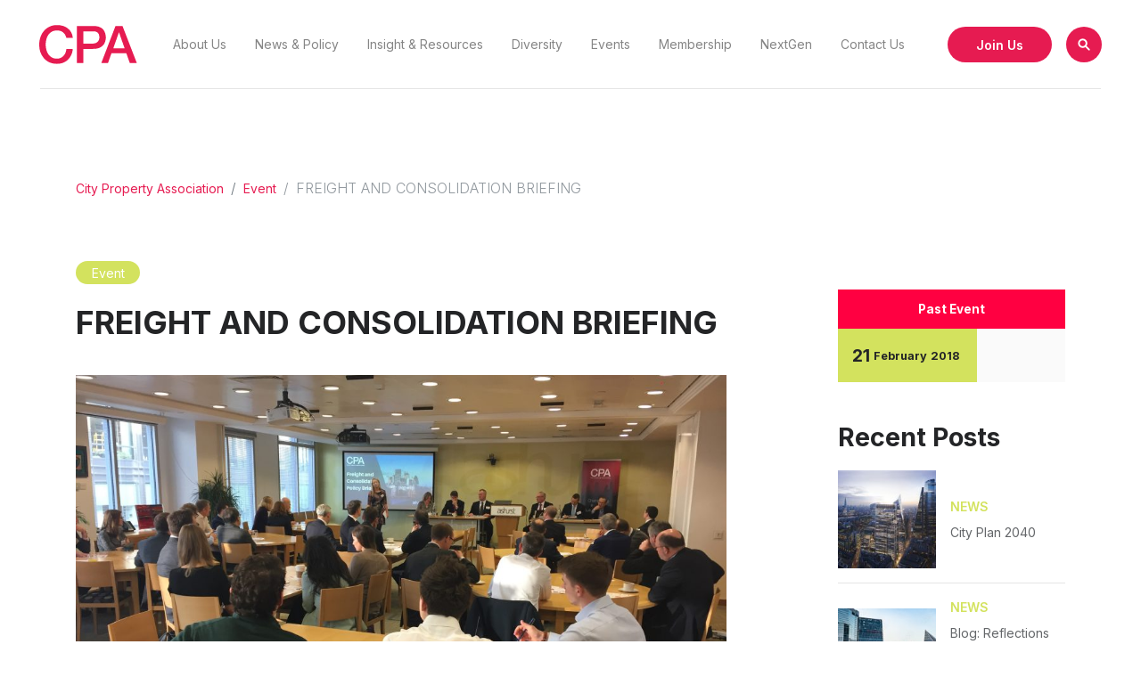

--- FILE ---
content_type: text/html; charset=UTF-8
request_url: https://www.citypropertyassociation.com/freight-and-consolidation-briefing/
body_size: 11364
content:
<!doctype html>
<html lang="en-US" prefix="og: https://ogp.me/ns#">
<head>
	<meta charset="UTF-8">
	<meta name="viewport" content="width=device-width, initial-scale=1">
	<link rel="profile" href="https://gmpg.org/xfn/11">

	<meta property="og:title" content="FREIGHT AND CONSOLIDATION BRIEFING" />
	<meta property="og:url" content="https://www.citypropertyassociation.com/freight-and-consolidation-briefing/" />

	<link rel="icon" sizes="192x192" href="https://www.citypropertyassociation.com/wp-content/themes/cwpa/assets/icons/android-chrome-192x192.png" /> 
	<link rel="apple-touch-icon" sizes="180x180" href="https://www.citypropertyassociation.com/wp-content/themes/cwpa/assets/icons/apple-touch-icon.png">
	<link rel="icon" type="image/png" sizes="32x32" href="https://www.citypropertyassociation.com/wp-content/themes/cwpa/assets/icons/favicon-32x32.png">
	<link rel="icon" type="image/png" sizes="16x16" href="https://www.citypropertyassociation.com/wp-content/themes/cwpa/assets/icons/favicon-16x16.png">
	<link rel="manifest" href="https://www.citypropertyassociation.com/wp-content/themes/cwpa/assets/icons/site.webmanifest">
	<meta name="msapplication-TileColor" content="#ffffff">
	<meta name="theme-color" content="#ffffff">

		<meta property="og:image" content="https://www.citypropertyassociation.com/wp-content/uploads/IMG_1383-2000x1500.jpg" />

	
<!-- Search Engine Optimization by Rank Math - https://rankmath.com/ -->
<title>FREIGHT AND CONSOLIDATION BRIEFING - City Property Association</title>
<meta name="robots" content="index, follow, max-snippet:-1, max-video-preview:-1, max-image-preview:large"/>
<link rel="canonical" href="https://www.citypropertyassociation.com/freight-and-consolidation-briefing/" />
<meta property="og:locale" content="en_US" />
<meta property="og:type" content="article" />
<meta property="og:title" content="FREIGHT AND CONSOLIDATION BRIEFING - City Property Association" />
<meta property="og:description" content="CPA members took part in a morning policy briefing on Wednesday 21 February, to discuss freight and consolidation in the City of London. The event was kindly hosted by Ashurst and involved a wide-ranging panel discussion on the logistical challenges and opportunities facing the City of London. The briefing started with an introduction by the [&hellip;]" />
<meta property="og:url" content="https://www.citypropertyassociation.com/freight-and-consolidation-briefing/" />
<meta property="og:site_name" content="City Property Association" />
<meta property="article:section" content="Event" />
<meta property="og:updated_time" content="2020-12-04T10:45:31+00:00" />
<meta property="og:image" content="https://www.citypropertyassociation.com/wp-content/uploads/IMG_1383-1024x768.jpg" />
<meta property="og:image:secure_url" content="https://www.citypropertyassociation.com/wp-content/uploads/IMG_1383-1024x768.jpg" />
<meta property="og:image:width" content="640" />
<meta property="og:image:height" content="480" />
<meta property="og:image:alt" content="FREIGHT AND CONSOLIDATION BRIEFING" />
<meta property="og:image:type" content="image/jpeg" />
<meta property="article:published_time" content="2019-01-17T17:44:35+00:00" />
<meta property="article:modified_time" content="2020-12-04T10:45:31+00:00" />
<meta name="twitter:card" content="summary_large_image" />
<meta name="twitter:title" content="FREIGHT AND CONSOLIDATION BRIEFING - City Property Association" />
<meta name="twitter:description" content="CPA members took part in a morning policy briefing on Wednesday 21 February, to discuss freight and consolidation in the City of London. The event was kindly hosted by Ashurst and involved a wide-ranging panel discussion on the logistical challenges and opportunities facing the City of London. The briefing started with an introduction by the [&hellip;]" />
<meta name="twitter:image" content="https://www.citypropertyassociation.com/wp-content/uploads/IMG_1383-1024x768.jpg" />
<meta name="twitter:label1" content="Written by" />
<meta name="twitter:data1" content="CPA" />
<meta name="twitter:label2" content="Time to read" />
<meta name="twitter:data2" content="2 minutes" />
<script type="application/ld+json" class="rank-math-schema">{"@context":"https://schema.org","@graph":[{"@type":"Organization","@id":"https://www.citypropertyassociation.com/#organization","name":"City Property Association","url":"https://www.citypropertyassociation.com"},{"@type":"WebSite","@id":"https://www.citypropertyassociation.com/#website","url":"https://www.citypropertyassociation.com","name":"City Property Association","publisher":{"@id":"https://www.citypropertyassociation.com/#organization"},"inLanguage":"en-US"},{"@type":"ImageObject","@id":"https://www.citypropertyassociation.com/wp-content/uploads/IMG_1383-scaled.jpg","url":"https://www.citypropertyassociation.com/wp-content/uploads/IMG_1383-scaled.jpg","width":"2560","height":"1920","inLanguage":"en-US"},{"@type":"WebPage","@id":"https://www.citypropertyassociation.com/freight-and-consolidation-briefing/#webpage","url":"https://www.citypropertyassociation.com/freight-and-consolidation-briefing/","name":"FREIGHT AND CONSOLIDATION BRIEFING - City Property Association","datePublished":"2019-01-17T17:44:35+00:00","dateModified":"2020-12-04T10:45:31+00:00","isPartOf":{"@id":"https://www.citypropertyassociation.com/#website"},"primaryImageOfPage":{"@id":"https://www.citypropertyassociation.com/wp-content/uploads/IMG_1383-scaled.jpg"},"inLanguage":"en-US"},{"@type":"Person","@id":"https://www.citypropertyassociation.com/author/cpa/","name":"CPA","url":"https://www.citypropertyassociation.com/author/cpa/","image":{"@type":"ImageObject","@id":"https://www.citypropertyassociation.com/wp-content/uploads/CPA-Logo-150x150.png","url":"https://www.citypropertyassociation.com/wp-content/uploads/CPA-Logo-150x150.png","caption":"CPA","inLanguage":"en-US"},"worksFor":{"@id":"https://www.citypropertyassociation.com/#organization"}},{"@type":"BlogPosting","headline":"FREIGHT AND CONSOLIDATION BRIEFING - City Property Association","datePublished":"2019-01-17T17:44:35+00:00","dateModified":"2020-12-04T10:45:31+00:00","author":{"@id":"https://www.citypropertyassociation.com/author/cpa/","name":"CPA"},"publisher":{"@id":"https://www.citypropertyassociation.com/#organization"},"description":"CPA members took part in a morning policy briefing on Wednesday 21 February, to discuss freight and consolidation in the City of London. The event was kindly hosted by Ashurst and involved a wide-ranging panel discussion on the logistical challenges and opportunities facing the City of London.","name":"FREIGHT AND CONSOLIDATION BRIEFING - City Property Association","@id":"https://www.citypropertyassociation.com/freight-and-consolidation-briefing/#richSnippet","isPartOf":{"@id":"https://www.citypropertyassociation.com/freight-and-consolidation-briefing/#webpage"},"image":{"@id":"https://www.citypropertyassociation.com/wp-content/uploads/IMG_1383-scaled.jpg"},"inLanguage":"en-US","mainEntityOfPage":{"@id":"https://www.citypropertyassociation.com/freight-and-consolidation-briefing/#webpage"}}]}</script>
<!-- /Rank Math WordPress SEO plugin -->

<link rel="alternate" type="application/rss+xml" title="City Property Association &raquo; Feed" href="https://www.citypropertyassociation.com/feed/" />
<link rel="alternate" title="oEmbed (JSON)" type="application/json+oembed" href="https://www.citypropertyassociation.com/wp-json/oembed/1.0/embed?url=https%3A%2F%2Fwww.citypropertyassociation.com%2Ffreight-and-consolidation-briefing%2F" />
<link rel="alternate" title="oEmbed (XML)" type="text/xml+oembed" href="https://www.citypropertyassociation.com/wp-json/oembed/1.0/embed?url=https%3A%2F%2Fwww.citypropertyassociation.com%2Ffreight-and-consolidation-briefing%2F&#038;format=xml" />
<style id='wp-img-auto-sizes-contain-inline-css' type='text/css'>
img:is([sizes=auto i],[sizes^="auto," i]){contain-intrinsic-size:3000px 1500px}
/*# sourceURL=wp-img-auto-sizes-contain-inline-css */
</style>
<style id='wp-emoji-styles-inline-css' type='text/css'>

	img.wp-smiley, img.emoji {
		display: inline !important;
		border: none !important;
		box-shadow: none !important;
		height: 1em !important;
		width: 1em !important;
		margin: 0 0.07em !important;
		vertical-align: -0.1em !important;
		background: none !important;
		padding: 0 !important;
	}
/*# sourceURL=wp-emoji-styles-inline-css */
</style>
<link rel='stylesheet' id='contact-form-7-css' href='https://www.citypropertyassociation.com/wp-content/plugins/contact-form-7/includes/css/styles.css?ver=6.1.4' type='text/css' media='all' />
<link rel='stylesheet' id='syncpress-css' href='https://www.citypropertyassociation.com/wp-content/plugins/syncpress/public/css/syncpress-public.css?ver=1.0.0' type='text/css' media='all' />
<link rel='stylesheet' id='ppress-frontend-css' href='https://www.citypropertyassociation.com/wp-content/plugins/wp-user-avatar/assets/css/frontend.min.css?ver=4.16.8' type='text/css' media='all' />
<link rel='stylesheet' id='ppress-flatpickr-css' href='https://www.citypropertyassociation.com/wp-content/plugins/wp-user-avatar/assets/flatpickr/flatpickr.min.css?ver=4.16.8' type='text/css' media='all' />
<link rel='stylesheet' id='ppress-select2-css' href='https://www.citypropertyassociation.com/wp-content/plugins/wp-user-avatar/assets/select2/select2.min.css?ver=6.9' type='text/css' media='all' />
<link rel='stylesheet' id='main_css-css' href='https://www.citypropertyassociation.com/wp-content/themes/cwpa/assets/styles/main.css?ver=1.0' type='text/css' media='' />
<script type="text/javascript" src="https://www.citypropertyassociation.com/wp-content/themes/cwpa/assets/scripts/vendors/vendors.js?ver=1.0" id="jquery-js"></script>
<script type="text/javascript" src="https://www.citypropertyassociation.com/wp-content/plugins/syncpress/public/js/syncpress-public.js?ver=1.0.0" id="syncpress-js"></script>
<script type="text/javascript" src="https://www.citypropertyassociation.com/wp-content/plugins/wp-user-avatar/assets/flatpickr/flatpickr.min.js?ver=4.16.8" id="ppress-flatpickr-js"></script>
<script type="text/javascript" src="https://www.citypropertyassociation.com/wp-content/plugins/wp-user-avatar/assets/select2/select2.min.js?ver=4.16.8" id="ppress-select2-js"></script>
<link rel="https://api.w.org/" href="https://www.citypropertyassociation.com/wp-json/" /><link rel="alternate" title="JSON" type="application/json" href="https://www.citypropertyassociation.com/wp-json/wp/v2/posts/710" /><link rel="EditURI" type="application/rsd+xml" title="RSD" href="https://www.citypropertyassociation.com/xmlrpc.php?rsd" />
<meta name="generator" content="WordPress 6.9" />
<link rel='shortlink' href='https://www.citypropertyassociation.com/?p=710' />
<!-- Start cookieyes banner --> <script id="cookieyes" type="text/javascript" src="https://cdn-cookieyes.com/client_data/c9a8d1c7f3c4e7ce52247b64/script.js"></script> <!-- End cookieyes banner --><!-- Google Tag Manager -->
<script>(function(w,d,s,l,i){w[l]=w[l]||[];w[l].push({'gtm.start':
new Date().getTime(),event:'gtm.js'});var f=d.getElementsByTagName(s)[0],
j=d.createElement(s),dl=l!='dataLayer'?'&l='+l:'';j.async=true;j.src=
'https://www.googletagmanager.com/gtm.js?id='+i+dl;f.parentNode.insertBefore(j,f);
})(window,document,'script','dataLayer','GTM-WXBP8FLH');</script>
<!-- End Google Tag Manager -->		<style type="text/css" id="wp-custom-css">
			.cky-btn.cky-btn-reject{
	color: #1863dc !important;
  border-color: #1863dc !important;
  background-color: transparent !important;
}		</style>
		
	<style type="text/css">
		.site-branding svg path {
			fill: #e61b51;
		}
		a {
			color: #e61b51;
		}
		.main-navigation .menu li a, .main-btns a.btn-link,.mobile-btns a.btn-link, .mission-text.playfair, 
		.podcasts ul li a, .side-menu_navigation>div ul li a, .li.breadcrumb-item.active {
			color: #858585;
		}
		.main-navigation .menu li.current-menu-item a, .single-post .speakers-boxes_item h5, 
		.side-menu_navigation>div ul li.current-menu-item a  {
			color: #242527;
		}
		.main-navigation .menu li.current-menu-item:before, .btn.btn-invert, 
		.side-menu_navigation>div ul li.current-menu-item a:before, 
		.invert-bg, ul.tabs li.active .value::after, 
		.alpha .flex li.active a, .grid-committee_item_link>div.invert-bg {
			background-color: #d3e25e;
		}
		.btn-invert, .btn-border, .carousel-progress_arrows_item, .scroll-down i {
			color: #242527;
		}
		.hero .small-image:before {
			background-color: #e61b51;
			opacity: .7;
		}
		.btn-border { 
			border: 2px solid #cecece !important;
		}
		.grid-members_item, .overall-email .loginbox, .overall-login .loginbox {
			border: 1px solid #cecece !important;
		}
		.bg-text { 
			color: #cecece !important;
		}
		.form-field span input[type=email], .form-field span input[type=text], .form-field span textarea, 
		.styled-checkbox .wpcf7-list-item input+.wpcf7-list-item-label:before, .box-border, .tooltip-info, blockquote {
			border-color: #cecece !important;
		}
		.btn-primary, .btn-primary:hover, .btn-primary:focus, .main-bg, 
		.cover:before {
			background-color: #e61b51;
		}
		.carousel-progress_arrows_item:before, 
		.styled-checkbox .wpcf7-list-item input:checked+.wpcf7-list-item-label:before ,
		.form-field span input[type=text].companyname, 
		.styled-big-radio .wpcf7-list-item input:checked+.wpcf7-list-item-label:before {
			border-color: #e61b51 !important;
		}
		.btn-secondary, .btn-secondary:hover, .btn-secondary:focus, .second-bg, .carousel-progress_line_active, .box-label-event,
		.search-over::after, .styled-checkbox .wpcf7-list-item input:checked+.wpcf7-list-item-label:before, .box-label-events {
			background-color: #e61b51;
		}
		.btn-third, .btn-third:hover, .btn-third:focus, .box-label-news {
			background-color: #d3e25e;
		}
		.number-block_number b, .recent-posts_item_title .tag {
			color: #d3e25e;
		}
		
		p, .light-text, .light-text a, .light-text a:hover, .light-text a:focus, .box-border small, 
		.styled-big-radio .wpcf7-list-item input+.wpcf7-list-item-label div,
		.alpha .flex li a, section ul, section ol {
			color: #858585;
		}
		h1, h2, h3, h4, h5, h6, footer p, footer a, footer a:hover, .dark-text, ul.tabs li .value, .playfair,
		a.box.invert-bg, .ligher-bg p, .ligher-bg a, .box-border a,
		.styled-checkbox .wpcf7-list-item input+.wpcf7-list-item-label, 
		.alpha .flex li.active a, .alpha-block_items_item p, 
		.grid-people_item .grid-people_image .grid-people_link, .post-date, .contact-element, .mobile-date, .mobile-time {
			color: #242527;
		}
		.tabs_item a {
			color: #242527;
			text-decoration: none !important;
		}

		.line-under::before, .line-left::before, .line-top::before, .box-label-page {
			background-color: #858585;
		}
		.ligher-bg {
			background-color: #fafafa;
		}

		.styled-big-radio .wpcf7-list-item input+.wpcf7-list-item-label:before {
			background-color: #cecece;
		}

		.cover-gradient:after {
			background-image: linear-gradient(234deg, rgba(15,46,85,0.00) 4%, #000000 100%, #000000 100%);
		} 
		.cover-gradient:before {
			background-image: linear-gradient(175deg, rgba(0,0,0,0.00) 38%, #091320 100%);
		}
		.required:after, .wpcf7-not-valid-tip, .require, .login_message p {
			color: #FF0041;
		}
		.event-done-label {
			background-color: #FF0041;	
		}
		.grid-committee_position, .grid-committee_name, .grid-committee_item_link .icon, .grid-members_item_content_name, 
		.grid-members_item_content_position {
			color: #242527;
		}
		.btn-borderthin-dark {
			border: 1px solid #000 !important;
		}
		
	</style>
	<!-- Global site tag (gtag.js) - Google Analytics -->

<script async src="https://www.googletagmanager.com/gtag/js?id=UA-168577122-1"></script>

<script>

  window.dataLayer = window.dataLayer || [];

  function gtag(){dataLayer.push(arguments);}

  gtag('js', new Date());

 

  gtag('config', 'UA-168577122-1');

</script>

</head>



	<body data-rsssl=1 class="wp-singular post-template-default single single-post postid-710 single-format-standard wp-theme-cwpa is-loading sticky-header 0"> 


<div class="loading"></div>
<div id="page" class="site">


	<div class="search-over">
		<a id="closeSearch" class="btn btn-secondary btn-only-icon" href="#" role="button"><i class="icon-plus"></i></a>
		<form id="searchform" method="get" action="https://www.citypropertyassociation.com/">
    <input type="text" class="search-field" name="s" placeholder="Type something" value="">
    <button type="submit" class="btn btn-border">Search</button>
</form>	</div>

		
	<!-- Dark strip -->

			
	<header id="masthead" class="site-header light">

		<div class="inner">
			<div class="container-fluid line-under-header">
				<div class="row">
					<div class="col-12 flex-header">
						<div class="site-branding">
							<a href="https://www.citypropertyassociation.com/" rel="home">
								 
																				<img src="https://www.citypropertyassociation.com/wp-content/uploads/logo-cpa.svg" alt="" />
																								</a>
						</div><!-- .site-branding -->
							
						<div class="mobile-menu-btn">
							<div class="line"></div>
							<div class="line middle"></div>
							<div class="line"></div>
						</div>

						<nav id="site-navigation" class="main-navigation">
							

							<div class="menu-main-menu-container"><ul id="primary-menu" class="menu"><li id="menu-item-3508" class="menu-item menu-item-type-post_type menu-item-object-page menu-item-3508"><a href="https://www.citypropertyassociation.com/about-us/">About Us</a></li>
<li id="menu-item-3521" class="menu-item menu-item-type-post_type menu-item-object-page menu-item-3521"><a href="https://www.citypropertyassociation.com/news-policy/">News &#038; Policy</a></li>
<li id="menu-item-3528" class="menu-item menu-item-type-post_type menu-item-object-page menu-item-3528"><a href="https://www.citypropertyassociation.com/insight-resources/">Insight &#038; Resources</a></li>
<li id="menu-item-6954" class="menu-item menu-item-type-custom menu-item-object-custom menu-item-6954"><a target="_blank" href="https://www.londonpropertyalliance.com/diversity-equity-and-inclusion-committee/">Diversity</a></li>
<li id="menu-item-3527" class="menu-item menu-item-type-post_type menu-item-object-page menu-item-3527"><a href="https://www.citypropertyassociation.com/events/">Events</a></li>
<li id="menu-item-3533" class="menu-item menu-item-type-post_type menu-item-object-page menu-item-3533"><a href="https://www.citypropertyassociation.com/membership/">Membership</a></li>
<li id="menu-item-3567" class="menu-item menu-item-type-post_type menu-item-object-page menu-item-3567"><a href="https://www.citypropertyassociation.com/next-gen/">NextGen</a></li>
<li id="menu-item-3552" class="menu-item menu-item-type-post_type menu-item-object-page menu-item-3552"><a href="https://www.citypropertyassociation.com/contact-us/">Contact Us</a></li>
</ul></div>							<div class="main-btns">
								
																	
									
											<a class="btn btn-primary " href="https://www.citypropertyassociation.com/application/" target="_self">Join Us</a>

										
																		
																			<a class="btn btn-secondary btn-only-icon openSearch" href="#" role="button"><i class="icon-search"></i></a>
																</div>
						</nav><!-- #site-navigation -->
					</div>
				</div>
			</div>
		</div>
		
	</header><!-- #masthead -->

	<div id="content" class="site-content">

<!--Add class has-login to body for Login box protection-->

<div class="overall-login">
    <div class="overall-login_container">
        <div class="loginbox">
  <div class="inner">


    <form id="login_modal" action="" method="post">

    <div class="form container">
      <div class="row">
        <div class="col-12">
          <h4>Login</h4>
        </div>
      </div>
      <div class="row">
        <div class="col-12">
          <div class="form-field">
            <input type="text" value="" placeholder="Username" name="email" >
          </div>
        </div>
      </div>

      <div class="row">
        <div class="col-12">
          <div class="form-field">
            <input type="password" value="" placeholder="Password" name="password" >
          </div>
        </div>
      </div>

      <div class="row">
        <div class="col-12 col-lg-6">
          <div class="form-field forgot">
            <p><a href="https://www.citypropertyassociation.com/wp-login.php?action=lostpassword">Forgot password</a></p>
          </div>
        </div>
        <div class="col-12 col-lg-6">
          <div class="form-field submit-btn">
            <button type="submit" class="btn btn-primary">
              Login            </button>
          </div>
        </div>
      </div>
      <div class="row">
        <div class="col-12 col-lg-6">
          <div class="login_message">

          </div>
        </div>
      </div>

    </div>
    </form>
  </div>
</div>    </div>
    <div class="close-over"></div>
</div>

<div class="overall-email">
    <div class="overall-email_container">
        <div class="loginbox">
  <div class="inner">

    <form id="post_email" action="" method="post">
    
    <div class="form container">
      <div class="row">
        <div class="col-12">
          <h4>Please fill in your details below</h4>
        </div>
      </div>

      
      [hubspot type=form portal=7705023 id=4c09d223-d316-4fa8-9ae7-f4a66dc760d2]      
      
              <div class="row">
          <div class="col-12">
              <p class="small">Please fill in the details</p>
          </div>
        </div>
      
   
      
    </div>
  </form>
  </div>
</div>    </div>
    <div class="close-over"></div>
</div>


	<div id="primary" class="content-area">
		<main id="main" class="site-main">

        
			
       
            <section>
                <div class="inner">
                    <div class="container">
                        <div class="row">
                            <div class="col-12">
                                 <!--breadcrumbs -->
                                    <nav class="nav-breadcrumb">
                                    <ol class="breadcrumb">
                                        <li class="breadcrumb-item"><a href="https://www.citypropertyassociation.com">City Property Association</a> </li><li class="breadcrumb-item"><a href="https://www.citypropertyassociation.com/category/event/">Event</a></li><li class="breadcrumb-item active">FREIGHT AND CONSOLIDATION BRIEFING</li>                                        
                                    </ol>
                                    </nav>
                                <!--end breadcrumbs -->
                            </div>
                        </div>

                        <div class="row">
                            <div class="col-12 col-lg-7  col-xl-8">
                                <div class="single-post">

                                                                                                            <small class="box-label box-label-news">Event</small>
                                                                    

                                    <h1>FREIGHT AND CONSOLIDATION BRIEFING</h1>

                                    <div class="post-meta">
                                    
                                        
                                        

                                        
                                                                                    
                                    </div>

                                    
                                                                            <div class="mobile-date invert-bg hide-on-desktop">
                                            
                                            21 February 2018                                                                                    </div>

                                        <div class="mobile-time ligher-bg hide-on-desktop">
                                                                                                                                </div>
                                                                        
                                   

                                    
                                    
                                                                              
                                    

                                                                            <div class="post-image" style="background-image: url(https://www.citypropertyassociation.com/wp-content/uploads/IMG_1383-1024x768.jpg);"></div>
                                    																		
																		
                                    <!--Post sections-->
                                                
      <div class="post-content">
          <p>CPA members took part in a morning policy briefing on Wednesday 21 February, to discuss freight and consolidation in the City of London. The event was kindly hosted by Ashurst and involved a wide-ranging panel discussion on the logistical challenges and opportunities facing the City of London.</p>
<p>The briefing started with an introduction by the meeting’s chair, Patricia Brown, Director of Central, and an opening statement by Ian Simmons, Assistant Director (City Transportation) at the City of London Corporation. Ian’s opening comments provided an overview of the policies and initiatives planned by the Corporation. Ian also remarked on the approval of the Freight and Servicing supplementary planning document (SPD) by the Planning and Transportation Committee.</p>
<p>Overall, three priorities for the City of London Corporation were identified:</p>
<ul>
<li>The Corporation’s own buildings must be consolidated, including the consolidation of the Guildhall, which will start in spring 2018. This would test scalability, set a precedent for other market participants, and reaffirm the commercial viability of consolidation.</li>
<li>A push for a sustainable logistics strategy through supply chain modifications will begin during the summer of 2018. This would ensure the maximisation of goods vehicles’ utility and reduce the adverse impact of congestion.</li>
<li>The City of London would release some of its assets to improve micro-consolidation capabilities at the heart of the City.</li>
</ul>
<p>There was a lively panel discussion from speakers Mark Evans, Property Management Director at Broadgate Estates; Darran Reid, Assistant Director of Commercial Contract Management at City of London Corporation; Mark Ridley, CPA President and Commercial Director at Stanhope, and Martin Schulz, Principal Consultant – Logistics at Arup.</p>
<p>Martin Schulz explored the wider industry practices, such as those followed by the Heathrow consolidation centre, and Arup’s efforts in this area. He touched on the need to consolidate supply chains and increase the commercial viability of consolidation centres after an examination of the most (and least) successful initiatives.</p>
<p>Mark Evans discussed the issue from the perspective of Broadgate Estates by examining the logistical issues facing his portfolio of mixed-use developments in the Square Mile and talking about the schemes that Broadgate is pursuing to improve the management of freight and deliveries. He also touched on the increased importance of the subject, noting that some occupiers increasingly used their place of work to receive personal deliveries.</p>
<p>Mark Ridley reflected on his own experience of handling freight and consolidation issues on various Stanhope projects. Providing a valuable developer’s perspective, he identified the potential challenges arising from the introduction of consolidation centres for the City’s Eastern Cluster. He congratulated the City of London on being a global leader in the freight and consolidation sphere.</p>
<p>Darran Reid provided insightful analysis on the ways that interaction between the Corporation and business can be improved in relation to the freight and consolidation issues facing the City.</p>
<p>The panel and members of the audience also explored the potential for utilizing the Thames to relieve some of the pressure on the road network. Some insightful solutions were proposed, however, the commercial viability of such deliveries was called into question.</p>
<p>Members are encouraged to visit the <em>City Streets: Transport for a changing Square Mile</em> exhibition held by the City of London at the City Centre until 31 March.</p>

                    
      </div>      

      




                                </div>
                            </div>

                            <div class="col-12 col-lg-1"></div>
                            
                                                            <div class="col-12 col-lg-4 col-xl-3">
                                    <div class="post-sidebar sticky"> <!--sticky-->


                                    

                                                                            <div class="sidebar-element hide-on-mobile">
                                                                                            <div class="hide_date">21 February 2018</div>
                                                
                                                <!-- Past event automatic -->
                                                                                                    <div class="event-done-label">
                                                                                                                    Past Event                                                                                                            </div>
                                                

                                                <!-- Past event manualy -->
                                                


                                                                                        <div class="post-date">
                                                <div class="post-date-item post-date-item_multi post-date-date invert-bg">
                                                    <div class="post-date-item_day">
                                                        21 February 2018                                                    </div>

                                                                                                        
                                                </div>
                                                <div class="post-date-item post-date-item_multi post-date-time ligher-bg">
                                                    <div class="post-date-item_day">
                                                                                                            </div>
                                                                                                    </div>
                                            </div>
                                        </div>
                                                                            
                                    

                                                                        

                                                                            <div class="sidebar-element hide-on-mobile">
                                            
                                                                                </div>
                                    


                                                                            <div class="sidebar-element">
                                            <h3>Recent Posts</h3>


                                            <div class="recent-posts">
                                                                                                    <div class="recent-posts_item">
                                                        <a href="https://www.citypropertyassociation.com/city-plan-2040/"></a>
                                                        <div class="recent-posts_item_image">
                                                                                                                                                                                            <img src="https://www.citypropertyassociation.com/wp-content/uploads/PID-13253_40-Leadenhall_Hero_email-1-150x150.jpg" alt="img" />
                                                                                                                        
                                                        </div>
                                                        <div class="recent-posts_item_title">
                                                            <small class="tag">News</small>
                                                            <small class="post-title-small">City Plan 2040</small>
                                                        </div>
                                                    </div>

                                                    
                                                                                                    <div class="recent-posts_item">
                                                        <a href="https://www.citypropertyassociation.com/blog-reflections-on-the-proposed-modifications-to-the-city-plan-2040-by-newmark/"></a>
                                                        <div class="recent-posts_item_image">
                                                                                                                                                                                            <img src="https://www.citypropertyassociation.com/wp-content/uploads/AdobeStock_279559508_Preview-150x150.jpeg" alt="img" />
                                                                                                                        
                                                        </div>
                                                        <div class="recent-posts_item_title">
                                                            <small class="tag">News</small>
                                                            <small class="post-title-small">Blog: Reflections on the Proposed Modifications to the City Plan 2040 by Newmark</small>
                                                        </div>
                                                    </div>

                                                    
                                                                                                    <div class="recent-posts_item">
                                                        <a href="https://www.londonpropertyalliance.com/london-property-alliance-submission-growing-the-market-for-low-carbon-industrial-products-policy-framework-consultation/"></a>
                                                        <div class="recent-posts_item_image">
                                                                                                                                                                                            <img src="https://www.citypropertyassociation.com/wp-content/uploads/Politics-and-Planning-Headshots-3-150x150.png" alt="img" />
                                                                                                                        
                                                        </div>
                                                        <div class="recent-posts_item_title">
                                                            <small class="tag">News</small>
                                                            <small class="post-title-small">London Property Alliance submission: Growing the market for low carbon industrial products: policy framework consultation</small>
                                                        </div>
                                                    </div>

                                                    
                                                                                            </div>
                                        </div>
                                    
                                    
                                      

                                                                            <div class="sidebar-element">
                                            <h3>Share this article</h3>

                                            <ul class="social share-article none">
                                                <li>
                                                
                                                    <a href="https://www.facebook.com/sharer/sharer.php?u=https://www.citypropertyassociation.com/freight-and-consolidation-briefing/" class="share-link">
                                                        <i class="icon-facebook-circle"></i>
                                                    </a>
                                                </li>
                                                <li>
                                                    <a href="https://twitter.com/intent/tweet?text=Check%20out%20this%20article%20https://www.citypropertyassociation.com/freight-and-consolidation-briefing/" class="share-link">
                                                        <i class="icon-twitter-circle"></i>
                                                    </a>
                                                </li>
                                                <li>
                                                    <a href="https://www.linkedin.com/shareArticle?mini=true&url=https://www.citypropertyassociation.com/freight-and-consolidation-briefing/&title=&summary=Check out this article&source=" class="share-link">
                                                        <i class="icon-linkedin-circle"></i>
                                                    </a>
                                                </li>
                                                
                                            </ul>
                                        </div>
                                      
                                    
                                    
                                    </div>
                                </div>
                                                    </div>
                    </div>
                </div>
            </section>

               
		


		</main><!-- #main -->
	</div><!-- #primary -->


	</div><!-- #content -->

	<footer id="colophon" class="site-footer ligher-bg">
		<div class="site-info inner">
			
			<div class="container">
				<div class="row">
					<div class="col-12 col-lg-4">
						<div class="footer-box">
							<h4>Location</h4>
															<p>City Property Association<br />
MYO<br />
3 New Street Square,<br />
London, EC4A 3BF</p>
																						<p><a href="https://maps.app.goo.gl/U1fYVek2zTSXRV7dA" target="_blank" class="text-link text-link_underline">View map <i class="icon-mark"></i></a></p>
													</div>
					</div>
					<div class="col-12 col-lg-4">
					
						<div class="footer-box">
							<h4>Enquiries</h4>
							<p>								+44 (0)20 7630 1782							<br />
															<a href="maito:team@cwpa.org.uk" class="text-link_underline">team@cwpa.org.uk</a>
														</p>
						</div>
						
													<div class="footer-box">
								<h4>Group links</h4>
								<div class="open-footer-links">
																	<p class="text-link">City Property Association <i class="icon-arrow-down small-icon"></i></p>

									<div class="modal-footer-links">
										<div class="menu-group-links-container"><ul id="group-menu" class="menu"><li id="menu-item-3474" class="menu-item menu-item-type-custom menu-item-object-custom menu-item-3474"><a target="_blank" href="https://www.westminsterpropertyassociation.com/">Westminster Property Association</a></li>
<li id="menu-item-3475" class="menu-item menu-item-type-custom menu-item-object-custom menu-item-3475"><a target="_blank" href="https://www.londonpropertyalliance.com/">London Property Alliance</a></li>
</ul></div>									</div>
								</div>
								
							</div>
											</div>

					<div class="col-12 col-lg-1">
					</div>
					<div class="col-12 col-lg-3">
													<h4>Social</h4>
							<ul class="social none">
															<li>
									<a href="https://twitter.com/cpa_london?lang=en-gb" target="_blank">
										<i class="icon-twitter-circle"></i>
									</a>
								</li>
															<li>
									<a href="https://www.linkedin.com/company/londonpropertyalliance" target="_blank">
										<i class="icon-linkedin-circle"></i>
									</a>
								</li>
															<li>
									<a href="https://open.spotify.com/show/1tNMaGC37l31sPKJwFcjq6?_hsmi=2&amp;utm_content=2&amp;utm_source=hs_email&amp;utm_medium=email&amp;_hsenc=p2ANqtz-9mN_tdDgA5pH0uk5x-5mIg61WhngfUS7hEfaouoAzXl7Dii-q8wWPnm-q55EO8gqH-JPx0" target="_blank">
										<i class="icon-spotify-circle"></i>
									</a>
								</li>
															<li>
									<a href="https://podcasts.apple.com/gb/podcast/london-property-alliance-cpa-wpa/id1508535874?_hsmi=2&amp;utm_content=2&amp;utm_source=hs_email&amp;utm_medium=email&amp;_hsenc=p2ANqtz-9mN_tdDgA5pH0uk5x-5mIg61WhngfUS7hEfaouoAzXl7Dii-q8wWPnm-q55EO8gqH-JPx0#episodeGuid=tag%3Asoundcloud%2C2010%3Atracks%2F847209919" target="_blank">
										<i class="icon-apple-circle"></i>
									</a>
								</li>
														</ul>
						
			
					</div>
				</div>

				<div class="row copyright">
					<div class="col-12 col-lg-6 block1">
						<div class="light-text">
							<small>Copyright &copy; 2026 - City Property Association</small>
						</div>
					</div>
					<div class="col-12 col-lg-6 flex-center-right block2">
						<div class="light-text">
							<ul class="none flex footer-nav small">
															<li>
																		<a class="button" href="https://www.citypropertyassociation.com/terms-conditions/" target="_self">Terms &amp; Conditions</a>
																	</li>
																						<li>
																		<a class="button" href="https://www.citypropertyassociation.com/privacy-policy/" target="_self">Privacy Policy</a>
																	</li>
															<li>
								<a href="https://www.artistsweb.co.uk" target="_blank">Web Design Agency London</a>
								</li>
							</ul>
						</div>
					</div>
				</div>
			</div>

		</div><!-- .site-info -->
	</footer><!-- #colophon -->

	<div class="side-menu-over">
    <div class="side-menu">
        <div class="side-menu_navigation">
            <div class="menu-main-menu-container"><ul id="primary-menu" class="menu"><li class="menu-item menu-item-type-post_type menu-item-object-page menu-item-3508"><a href="https://www.citypropertyassociation.com/about-us/">About Us</a></li>
<li class="menu-item menu-item-type-post_type menu-item-object-page menu-item-3521"><a href="https://www.citypropertyassociation.com/news-policy/">News &#038; Policy</a></li>
<li class="menu-item menu-item-type-post_type menu-item-object-page menu-item-3528"><a href="https://www.citypropertyassociation.com/insight-resources/">Insight &#038; Resources</a></li>
<li class="menu-item menu-item-type-custom menu-item-object-custom menu-item-6954"><a target="_blank" href="https://www.londonpropertyalliance.com/diversity-equity-and-inclusion-committee/">Diversity</a></li>
<li class="menu-item menu-item-type-post_type menu-item-object-page menu-item-3527"><a href="https://www.citypropertyassociation.com/events/">Events</a></li>
<li class="menu-item menu-item-type-post_type menu-item-object-page menu-item-3533"><a href="https://www.citypropertyassociation.com/membership/">Membership</a></li>
<li class="menu-item menu-item-type-post_type menu-item-object-page menu-item-3567"><a href="https://www.citypropertyassociation.com/next-gen/">NextGen</a></li>
<li class="menu-item menu-item-type-post_type menu-item-object-page menu-item-3552"><a href="https://www.citypropertyassociation.com/contact-us/">Contact Us</a></li>
</ul></div>        </div>
        <div class="side-menu_buttons">
            <div class="mobile-btns">

                                
                                    
                        <a class="btn btn-primary " href="https://www.citypropertyassociation.com/application/" target="">Join Us</a>

                                    
                                    <a class="btn btn-secondary btn-and-icon openSearch" href="#" role="button"><i class="icon-search"></i> Search</a>
                            </div>
        </div>
    </div>

</div>
</div><!-- #page -->



<script type="speculationrules">
{"prefetch":[{"source":"document","where":{"and":[{"href_matches":"/*"},{"not":{"href_matches":["/wp-*.php","/wp-admin/*","/wp-content/uploads/*","/wp-content/*","/wp-content/plugins/*","/wp-content/themes/cwpa/*","/*\\?(.+)"]}},{"not":{"selector_matches":"a[rel~=\"nofollow\"]"}},{"not":{"selector_matches":".no-prefetch, .no-prefetch a"}}]},"eagerness":"conservative"}]}
</script>
<script type="text/javascript" src="https://www.citypropertyassociation.com/wp-includes/js/dist/hooks.min.js?ver=dd5603f07f9220ed27f1" id="wp-hooks-js"></script>
<script type="text/javascript" src="https://www.citypropertyassociation.com/wp-includes/js/dist/i18n.min.js?ver=c26c3dc7bed366793375" id="wp-i18n-js"></script>
<script type="text/javascript" id="wp-i18n-js-after">
/* <![CDATA[ */
wp.i18n.setLocaleData( { 'text direction\u0004ltr': [ 'ltr' ] } );
//# sourceURL=wp-i18n-js-after
/* ]]> */
</script>
<script type="text/javascript" src="https://www.citypropertyassociation.com/wp-content/plugins/contact-form-7/includes/swv/js/index.js?ver=6.1.4" id="swv-js"></script>
<script type="text/javascript" id="contact-form-7-js-before">
/* <![CDATA[ */
var wpcf7 = {
    "api": {
        "root": "https:\/\/www.citypropertyassociation.com\/wp-json\/",
        "namespace": "contact-form-7\/v1"
    }
};
//# sourceURL=contact-form-7-js-before
/* ]]> */
</script>
<script type="text/javascript" src="https://www.citypropertyassociation.com/wp-content/plugins/contact-form-7/includes/js/index.js?ver=6.1.4" id="contact-form-7-js"></script>
<script type="text/javascript" id="ppress-frontend-script-js-extra">
/* <![CDATA[ */
var pp_ajax_form = {"ajaxurl":"https://www.citypropertyassociation.com/wp-admin/admin-ajax.php","confirm_delete":"Are you sure?","deleting_text":"Deleting...","deleting_error":"An error occurred. Please try again.","nonce":"a5eb34fa87","disable_ajax_form":"false","is_checkout":"0","is_checkout_tax_enabled":"0","is_checkout_autoscroll_enabled":"true"};
//# sourceURL=ppress-frontend-script-js-extra
/* ]]> */
</script>
<script type="text/javascript" src="https://www.citypropertyassociation.com/wp-content/plugins/wp-user-avatar/assets/js/frontend.min.js?ver=4.16.8" id="ppress-frontend-script-js"></script>
<script type="text/javascript" id="main_js-js-extra">
/* <![CDATA[ */
var POST_SUBMITTER = {"root":"https://www.citypropertyassociation.com/wp-json/","nonce":"27b431155c"};
//# sourceURL=main_js-js-extra
/* ]]> */
</script>
<script type="text/javascript" src="https://www.citypropertyassociation.com/wp-content/themes/cwpa/assets/scripts/main.js?ver=1.0" id="main_js-js"></script>
<script type="text/javascript" src="https://www.citypropertyassociation.com/wp-content/themes/cwpa/js/navigation.js?ver=20151215" id="cwpa-navigation-js"></script>
<script type="text/javascript" src="https://www.citypropertyassociation.com/wp-content/themes/cwpa/js/skip-link-focus-fix.js?ver=20151215" id="cwpa-skip-link-focus-fix-js"></script>
<script type="text/javascript" src="https://www.citypropertyassociation.com/wp-content/plugins/page-links-to/dist/new-tab.js?ver=3.3.7" id="page-links-to-js"></script>
<script type="text/javascript" src="https://www.google.com/recaptcha/api.js?render=6LcNRA8aAAAAAHyZ6ZiRxe4dnivTPjOG-UsUPryJ&amp;ver=3.0" id="google-recaptcha-js"></script>
<script type="text/javascript" src="https://www.citypropertyassociation.com/wp-includes/js/dist/vendor/wp-polyfill.min.js?ver=3.15.0" id="wp-polyfill-js"></script>
<script type="text/javascript" id="wpcf7-recaptcha-js-before">
/* <![CDATA[ */
var wpcf7_recaptcha = {
    "sitekey": "6LcNRA8aAAAAAHyZ6ZiRxe4dnivTPjOG-UsUPryJ",
    "actions": {
        "homepage": "homepage",
        "contactform": "contactform"
    }
};
//# sourceURL=wpcf7-recaptcha-js-before
/* ]]> */
</script>
<script type="text/javascript" src="https://www.citypropertyassociation.com/wp-content/plugins/contact-form-7/modules/recaptcha/index.js?ver=6.1.4" id="wpcf7-recaptcha-js"></script>
<script id="wp-emoji-settings" type="application/json">
{"baseUrl":"https://s.w.org/images/core/emoji/17.0.2/72x72/","ext":".png","svgUrl":"https://s.w.org/images/core/emoji/17.0.2/svg/","svgExt":".svg","source":{"concatemoji":"https://www.citypropertyassociation.com/wp-includes/js/wp-emoji-release.min.js?ver=6.9"}}
</script>
<script type="module">
/* <![CDATA[ */
/*! This file is auto-generated */
const a=JSON.parse(document.getElementById("wp-emoji-settings").textContent),o=(window._wpemojiSettings=a,"wpEmojiSettingsSupports"),s=["flag","emoji"];function i(e){try{var t={supportTests:e,timestamp:(new Date).valueOf()};sessionStorage.setItem(o,JSON.stringify(t))}catch(e){}}function c(e,t,n){e.clearRect(0,0,e.canvas.width,e.canvas.height),e.fillText(t,0,0);t=new Uint32Array(e.getImageData(0,0,e.canvas.width,e.canvas.height).data);e.clearRect(0,0,e.canvas.width,e.canvas.height),e.fillText(n,0,0);const a=new Uint32Array(e.getImageData(0,0,e.canvas.width,e.canvas.height).data);return t.every((e,t)=>e===a[t])}function p(e,t){e.clearRect(0,0,e.canvas.width,e.canvas.height),e.fillText(t,0,0);var n=e.getImageData(16,16,1,1);for(let e=0;e<n.data.length;e++)if(0!==n.data[e])return!1;return!0}function u(e,t,n,a){switch(t){case"flag":return n(e,"\ud83c\udff3\ufe0f\u200d\u26a7\ufe0f","\ud83c\udff3\ufe0f\u200b\u26a7\ufe0f")?!1:!n(e,"\ud83c\udde8\ud83c\uddf6","\ud83c\udde8\u200b\ud83c\uddf6")&&!n(e,"\ud83c\udff4\udb40\udc67\udb40\udc62\udb40\udc65\udb40\udc6e\udb40\udc67\udb40\udc7f","\ud83c\udff4\u200b\udb40\udc67\u200b\udb40\udc62\u200b\udb40\udc65\u200b\udb40\udc6e\u200b\udb40\udc67\u200b\udb40\udc7f");case"emoji":return!a(e,"\ud83e\u1fac8")}return!1}function f(e,t,n,a){let r;const o=(r="undefined"!=typeof WorkerGlobalScope&&self instanceof WorkerGlobalScope?new OffscreenCanvas(300,150):document.createElement("canvas")).getContext("2d",{willReadFrequently:!0}),s=(o.textBaseline="top",o.font="600 32px Arial",{});return e.forEach(e=>{s[e]=t(o,e,n,a)}),s}function r(e){var t=document.createElement("script");t.src=e,t.defer=!0,document.head.appendChild(t)}a.supports={everything:!0,everythingExceptFlag:!0},new Promise(t=>{let n=function(){try{var e=JSON.parse(sessionStorage.getItem(o));if("object"==typeof e&&"number"==typeof e.timestamp&&(new Date).valueOf()<e.timestamp+604800&&"object"==typeof e.supportTests)return e.supportTests}catch(e){}return null}();if(!n){if("undefined"!=typeof Worker&&"undefined"!=typeof OffscreenCanvas&&"undefined"!=typeof URL&&URL.createObjectURL&&"undefined"!=typeof Blob)try{var e="postMessage("+f.toString()+"("+[JSON.stringify(s),u.toString(),c.toString(),p.toString()].join(",")+"));",a=new Blob([e],{type:"text/javascript"});const r=new Worker(URL.createObjectURL(a),{name:"wpTestEmojiSupports"});return void(r.onmessage=e=>{i(n=e.data),r.terminate(),t(n)})}catch(e){}i(n=f(s,u,c,p))}t(n)}).then(e=>{for(const n in e)a.supports[n]=e[n],a.supports.everything=a.supports.everything&&a.supports[n],"flag"!==n&&(a.supports.everythingExceptFlag=a.supports.everythingExceptFlag&&a.supports[n]);var t;a.supports.everythingExceptFlag=a.supports.everythingExceptFlag&&!a.supports.flag,a.supports.everything||((t=a.source||{}).concatemoji?r(t.concatemoji):t.wpemoji&&t.twemoji&&(r(t.twemoji),r(t.wpemoji)))});
//# sourceURL=https://www.citypropertyassociation.com/wp-includes/js/wp-emoji-loader.min.js
/* ]]> */
</script>
<script> jQuery(function($){ $(".widget_meta a[href='https://www.citypropertyassociation.com/comments/feed/']").parent().remove(); }); </script>

</body>
</html>


--- FILE ---
content_type: text/html; charset=utf-8
request_url: https://www.google.com/recaptcha/api2/anchor?ar=1&k=6LcNRA8aAAAAAHyZ6ZiRxe4dnivTPjOG-UsUPryJ&co=aHR0cHM6Ly93d3cuY2l0eXByb3BlcnR5YXNzb2NpYXRpb24uY29tOjQ0Mw..&hl=en&v=PoyoqOPhxBO7pBk68S4YbpHZ&size=invisible&anchor-ms=20000&execute-ms=30000&cb=iry56v4foc4e
body_size: 48727
content:
<!DOCTYPE HTML><html dir="ltr" lang="en"><head><meta http-equiv="Content-Type" content="text/html; charset=UTF-8">
<meta http-equiv="X-UA-Compatible" content="IE=edge">
<title>reCAPTCHA</title>
<style type="text/css">
/* cyrillic-ext */
@font-face {
  font-family: 'Roboto';
  font-style: normal;
  font-weight: 400;
  font-stretch: 100%;
  src: url(//fonts.gstatic.com/s/roboto/v48/KFO7CnqEu92Fr1ME7kSn66aGLdTylUAMa3GUBHMdazTgWw.woff2) format('woff2');
  unicode-range: U+0460-052F, U+1C80-1C8A, U+20B4, U+2DE0-2DFF, U+A640-A69F, U+FE2E-FE2F;
}
/* cyrillic */
@font-face {
  font-family: 'Roboto';
  font-style: normal;
  font-weight: 400;
  font-stretch: 100%;
  src: url(//fonts.gstatic.com/s/roboto/v48/KFO7CnqEu92Fr1ME7kSn66aGLdTylUAMa3iUBHMdazTgWw.woff2) format('woff2');
  unicode-range: U+0301, U+0400-045F, U+0490-0491, U+04B0-04B1, U+2116;
}
/* greek-ext */
@font-face {
  font-family: 'Roboto';
  font-style: normal;
  font-weight: 400;
  font-stretch: 100%;
  src: url(//fonts.gstatic.com/s/roboto/v48/KFO7CnqEu92Fr1ME7kSn66aGLdTylUAMa3CUBHMdazTgWw.woff2) format('woff2');
  unicode-range: U+1F00-1FFF;
}
/* greek */
@font-face {
  font-family: 'Roboto';
  font-style: normal;
  font-weight: 400;
  font-stretch: 100%;
  src: url(//fonts.gstatic.com/s/roboto/v48/KFO7CnqEu92Fr1ME7kSn66aGLdTylUAMa3-UBHMdazTgWw.woff2) format('woff2');
  unicode-range: U+0370-0377, U+037A-037F, U+0384-038A, U+038C, U+038E-03A1, U+03A3-03FF;
}
/* math */
@font-face {
  font-family: 'Roboto';
  font-style: normal;
  font-weight: 400;
  font-stretch: 100%;
  src: url(//fonts.gstatic.com/s/roboto/v48/KFO7CnqEu92Fr1ME7kSn66aGLdTylUAMawCUBHMdazTgWw.woff2) format('woff2');
  unicode-range: U+0302-0303, U+0305, U+0307-0308, U+0310, U+0312, U+0315, U+031A, U+0326-0327, U+032C, U+032F-0330, U+0332-0333, U+0338, U+033A, U+0346, U+034D, U+0391-03A1, U+03A3-03A9, U+03B1-03C9, U+03D1, U+03D5-03D6, U+03F0-03F1, U+03F4-03F5, U+2016-2017, U+2034-2038, U+203C, U+2040, U+2043, U+2047, U+2050, U+2057, U+205F, U+2070-2071, U+2074-208E, U+2090-209C, U+20D0-20DC, U+20E1, U+20E5-20EF, U+2100-2112, U+2114-2115, U+2117-2121, U+2123-214F, U+2190, U+2192, U+2194-21AE, U+21B0-21E5, U+21F1-21F2, U+21F4-2211, U+2213-2214, U+2216-22FF, U+2308-230B, U+2310, U+2319, U+231C-2321, U+2336-237A, U+237C, U+2395, U+239B-23B7, U+23D0, U+23DC-23E1, U+2474-2475, U+25AF, U+25B3, U+25B7, U+25BD, U+25C1, U+25CA, U+25CC, U+25FB, U+266D-266F, U+27C0-27FF, U+2900-2AFF, U+2B0E-2B11, U+2B30-2B4C, U+2BFE, U+3030, U+FF5B, U+FF5D, U+1D400-1D7FF, U+1EE00-1EEFF;
}
/* symbols */
@font-face {
  font-family: 'Roboto';
  font-style: normal;
  font-weight: 400;
  font-stretch: 100%;
  src: url(//fonts.gstatic.com/s/roboto/v48/KFO7CnqEu92Fr1ME7kSn66aGLdTylUAMaxKUBHMdazTgWw.woff2) format('woff2');
  unicode-range: U+0001-000C, U+000E-001F, U+007F-009F, U+20DD-20E0, U+20E2-20E4, U+2150-218F, U+2190, U+2192, U+2194-2199, U+21AF, U+21E6-21F0, U+21F3, U+2218-2219, U+2299, U+22C4-22C6, U+2300-243F, U+2440-244A, U+2460-24FF, U+25A0-27BF, U+2800-28FF, U+2921-2922, U+2981, U+29BF, U+29EB, U+2B00-2BFF, U+4DC0-4DFF, U+FFF9-FFFB, U+10140-1018E, U+10190-1019C, U+101A0, U+101D0-101FD, U+102E0-102FB, U+10E60-10E7E, U+1D2C0-1D2D3, U+1D2E0-1D37F, U+1F000-1F0FF, U+1F100-1F1AD, U+1F1E6-1F1FF, U+1F30D-1F30F, U+1F315, U+1F31C, U+1F31E, U+1F320-1F32C, U+1F336, U+1F378, U+1F37D, U+1F382, U+1F393-1F39F, U+1F3A7-1F3A8, U+1F3AC-1F3AF, U+1F3C2, U+1F3C4-1F3C6, U+1F3CA-1F3CE, U+1F3D4-1F3E0, U+1F3ED, U+1F3F1-1F3F3, U+1F3F5-1F3F7, U+1F408, U+1F415, U+1F41F, U+1F426, U+1F43F, U+1F441-1F442, U+1F444, U+1F446-1F449, U+1F44C-1F44E, U+1F453, U+1F46A, U+1F47D, U+1F4A3, U+1F4B0, U+1F4B3, U+1F4B9, U+1F4BB, U+1F4BF, U+1F4C8-1F4CB, U+1F4D6, U+1F4DA, U+1F4DF, U+1F4E3-1F4E6, U+1F4EA-1F4ED, U+1F4F7, U+1F4F9-1F4FB, U+1F4FD-1F4FE, U+1F503, U+1F507-1F50B, U+1F50D, U+1F512-1F513, U+1F53E-1F54A, U+1F54F-1F5FA, U+1F610, U+1F650-1F67F, U+1F687, U+1F68D, U+1F691, U+1F694, U+1F698, U+1F6AD, U+1F6B2, U+1F6B9-1F6BA, U+1F6BC, U+1F6C6-1F6CF, U+1F6D3-1F6D7, U+1F6E0-1F6EA, U+1F6F0-1F6F3, U+1F6F7-1F6FC, U+1F700-1F7FF, U+1F800-1F80B, U+1F810-1F847, U+1F850-1F859, U+1F860-1F887, U+1F890-1F8AD, U+1F8B0-1F8BB, U+1F8C0-1F8C1, U+1F900-1F90B, U+1F93B, U+1F946, U+1F984, U+1F996, U+1F9E9, U+1FA00-1FA6F, U+1FA70-1FA7C, U+1FA80-1FA89, U+1FA8F-1FAC6, U+1FACE-1FADC, U+1FADF-1FAE9, U+1FAF0-1FAF8, U+1FB00-1FBFF;
}
/* vietnamese */
@font-face {
  font-family: 'Roboto';
  font-style: normal;
  font-weight: 400;
  font-stretch: 100%;
  src: url(//fonts.gstatic.com/s/roboto/v48/KFO7CnqEu92Fr1ME7kSn66aGLdTylUAMa3OUBHMdazTgWw.woff2) format('woff2');
  unicode-range: U+0102-0103, U+0110-0111, U+0128-0129, U+0168-0169, U+01A0-01A1, U+01AF-01B0, U+0300-0301, U+0303-0304, U+0308-0309, U+0323, U+0329, U+1EA0-1EF9, U+20AB;
}
/* latin-ext */
@font-face {
  font-family: 'Roboto';
  font-style: normal;
  font-weight: 400;
  font-stretch: 100%;
  src: url(//fonts.gstatic.com/s/roboto/v48/KFO7CnqEu92Fr1ME7kSn66aGLdTylUAMa3KUBHMdazTgWw.woff2) format('woff2');
  unicode-range: U+0100-02BA, U+02BD-02C5, U+02C7-02CC, U+02CE-02D7, U+02DD-02FF, U+0304, U+0308, U+0329, U+1D00-1DBF, U+1E00-1E9F, U+1EF2-1EFF, U+2020, U+20A0-20AB, U+20AD-20C0, U+2113, U+2C60-2C7F, U+A720-A7FF;
}
/* latin */
@font-face {
  font-family: 'Roboto';
  font-style: normal;
  font-weight: 400;
  font-stretch: 100%;
  src: url(//fonts.gstatic.com/s/roboto/v48/KFO7CnqEu92Fr1ME7kSn66aGLdTylUAMa3yUBHMdazQ.woff2) format('woff2');
  unicode-range: U+0000-00FF, U+0131, U+0152-0153, U+02BB-02BC, U+02C6, U+02DA, U+02DC, U+0304, U+0308, U+0329, U+2000-206F, U+20AC, U+2122, U+2191, U+2193, U+2212, U+2215, U+FEFF, U+FFFD;
}
/* cyrillic-ext */
@font-face {
  font-family: 'Roboto';
  font-style: normal;
  font-weight: 500;
  font-stretch: 100%;
  src: url(//fonts.gstatic.com/s/roboto/v48/KFO7CnqEu92Fr1ME7kSn66aGLdTylUAMa3GUBHMdazTgWw.woff2) format('woff2');
  unicode-range: U+0460-052F, U+1C80-1C8A, U+20B4, U+2DE0-2DFF, U+A640-A69F, U+FE2E-FE2F;
}
/* cyrillic */
@font-face {
  font-family: 'Roboto';
  font-style: normal;
  font-weight: 500;
  font-stretch: 100%;
  src: url(//fonts.gstatic.com/s/roboto/v48/KFO7CnqEu92Fr1ME7kSn66aGLdTylUAMa3iUBHMdazTgWw.woff2) format('woff2');
  unicode-range: U+0301, U+0400-045F, U+0490-0491, U+04B0-04B1, U+2116;
}
/* greek-ext */
@font-face {
  font-family: 'Roboto';
  font-style: normal;
  font-weight: 500;
  font-stretch: 100%;
  src: url(//fonts.gstatic.com/s/roboto/v48/KFO7CnqEu92Fr1ME7kSn66aGLdTylUAMa3CUBHMdazTgWw.woff2) format('woff2');
  unicode-range: U+1F00-1FFF;
}
/* greek */
@font-face {
  font-family: 'Roboto';
  font-style: normal;
  font-weight: 500;
  font-stretch: 100%;
  src: url(//fonts.gstatic.com/s/roboto/v48/KFO7CnqEu92Fr1ME7kSn66aGLdTylUAMa3-UBHMdazTgWw.woff2) format('woff2');
  unicode-range: U+0370-0377, U+037A-037F, U+0384-038A, U+038C, U+038E-03A1, U+03A3-03FF;
}
/* math */
@font-face {
  font-family: 'Roboto';
  font-style: normal;
  font-weight: 500;
  font-stretch: 100%;
  src: url(//fonts.gstatic.com/s/roboto/v48/KFO7CnqEu92Fr1ME7kSn66aGLdTylUAMawCUBHMdazTgWw.woff2) format('woff2');
  unicode-range: U+0302-0303, U+0305, U+0307-0308, U+0310, U+0312, U+0315, U+031A, U+0326-0327, U+032C, U+032F-0330, U+0332-0333, U+0338, U+033A, U+0346, U+034D, U+0391-03A1, U+03A3-03A9, U+03B1-03C9, U+03D1, U+03D5-03D6, U+03F0-03F1, U+03F4-03F5, U+2016-2017, U+2034-2038, U+203C, U+2040, U+2043, U+2047, U+2050, U+2057, U+205F, U+2070-2071, U+2074-208E, U+2090-209C, U+20D0-20DC, U+20E1, U+20E5-20EF, U+2100-2112, U+2114-2115, U+2117-2121, U+2123-214F, U+2190, U+2192, U+2194-21AE, U+21B0-21E5, U+21F1-21F2, U+21F4-2211, U+2213-2214, U+2216-22FF, U+2308-230B, U+2310, U+2319, U+231C-2321, U+2336-237A, U+237C, U+2395, U+239B-23B7, U+23D0, U+23DC-23E1, U+2474-2475, U+25AF, U+25B3, U+25B7, U+25BD, U+25C1, U+25CA, U+25CC, U+25FB, U+266D-266F, U+27C0-27FF, U+2900-2AFF, U+2B0E-2B11, U+2B30-2B4C, U+2BFE, U+3030, U+FF5B, U+FF5D, U+1D400-1D7FF, U+1EE00-1EEFF;
}
/* symbols */
@font-face {
  font-family: 'Roboto';
  font-style: normal;
  font-weight: 500;
  font-stretch: 100%;
  src: url(//fonts.gstatic.com/s/roboto/v48/KFO7CnqEu92Fr1ME7kSn66aGLdTylUAMaxKUBHMdazTgWw.woff2) format('woff2');
  unicode-range: U+0001-000C, U+000E-001F, U+007F-009F, U+20DD-20E0, U+20E2-20E4, U+2150-218F, U+2190, U+2192, U+2194-2199, U+21AF, U+21E6-21F0, U+21F3, U+2218-2219, U+2299, U+22C4-22C6, U+2300-243F, U+2440-244A, U+2460-24FF, U+25A0-27BF, U+2800-28FF, U+2921-2922, U+2981, U+29BF, U+29EB, U+2B00-2BFF, U+4DC0-4DFF, U+FFF9-FFFB, U+10140-1018E, U+10190-1019C, U+101A0, U+101D0-101FD, U+102E0-102FB, U+10E60-10E7E, U+1D2C0-1D2D3, U+1D2E0-1D37F, U+1F000-1F0FF, U+1F100-1F1AD, U+1F1E6-1F1FF, U+1F30D-1F30F, U+1F315, U+1F31C, U+1F31E, U+1F320-1F32C, U+1F336, U+1F378, U+1F37D, U+1F382, U+1F393-1F39F, U+1F3A7-1F3A8, U+1F3AC-1F3AF, U+1F3C2, U+1F3C4-1F3C6, U+1F3CA-1F3CE, U+1F3D4-1F3E0, U+1F3ED, U+1F3F1-1F3F3, U+1F3F5-1F3F7, U+1F408, U+1F415, U+1F41F, U+1F426, U+1F43F, U+1F441-1F442, U+1F444, U+1F446-1F449, U+1F44C-1F44E, U+1F453, U+1F46A, U+1F47D, U+1F4A3, U+1F4B0, U+1F4B3, U+1F4B9, U+1F4BB, U+1F4BF, U+1F4C8-1F4CB, U+1F4D6, U+1F4DA, U+1F4DF, U+1F4E3-1F4E6, U+1F4EA-1F4ED, U+1F4F7, U+1F4F9-1F4FB, U+1F4FD-1F4FE, U+1F503, U+1F507-1F50B, U+1F50D, U+1F512-1F513, U+1F53E-1F54A, U+1F54F-1F5FA, U+1F610, U+1F650-1F67F, U+1F687, U+1F68D, U+1F691, U+1F694, U+1F698, U+1F6AD, U+1F6B2, U+1F6B9-1F6BA, U+1F6BC, U+1F6C6-1F6CF, U+1F6D3-1F6D7, U+1F6E0-1F6EA, U+1F6F0-1F6F3, U+1F6F7-1F6FC, U+1F700-1F7FF, U+1F800-1F80B, U+1F810-1F847, U+1F850-1F859, U+1F860-1F887, U+1F890-1F8AD, U+1F8B0-1F8BB, U+1F8C0-1F8C1, U+1F900-1F90B, U+1F93B, U+1F946, U+1F984, U+1F996, U+1F9E9, U+1FA00-1FA6F, U+1FA70-1FA7C, U+1FA80-1FA89, U+1FA8F-1FAC6, U+1FACE-1FADC, U+1FADF-1FAE9, U+1FAF0-1FAF8, U+1FB00-1FBFF;
}
/* vietnamese */
@font-face {
  font-family: 'Roboto';
  font-style: normal;
  font-weight: 500;
  font-stretch: 100%;
  src: url(//fonts.gstatic.com/s/roboto/v48/KFO7CnqEu92Fr1ME7kSn66aGLdTylUAMa3OUBHMdazTgWw.woff2) format('woff2');
  unicode-range: U+0102-0103, U+0110-0111, U+0128-0129, U+0168-0169, U+01A0-01A1, U+01AF-01B0, U+0300-0301, U+0303-0304, U+0308-0309, U+0323, U+0329, U+1EA0-1EF9, U+20AB;
}
/* latin-ext */
@font-face {
  font-family: 'Roboto';
  font-style: normal;
  font-weight: 500;
  font-stretch: 100%;
  src: url(//fonts.gstatic.com/s/roboto/v48/KFO7CnqEu92Fr1ME7kSn66aGLdTylUAMa3KUBHMdazTgWw.woff2) format('woff2');
  unicode-range: U+0100-02BA, U+02BD-02C5, U+02C7-02CC, U+02CE-02D7, U+02DD-02FF, U+0304, U+0308, U+0329, U+1D00-1DBF, U+1E00-1E9F, U+1EF2-1EFF, U+2020, U+20A0-20AB, U+20AD-20C0, U+2113, U+2C60-2C7F, U+A720-A7FF;
}
/* latin */
@font-face {
  font-family: 'Roboto';
  font-style: normal;
  font-weight: 500;
  font-stretch: 100%;
  src: url(//fonts.gstatic.com/s/roboto/v48/KFO7CnqEu92Fr1ME7kSn66aGLdTylUAMa3yUBHMdazQ.woff2) format('woff2');
  unicode-range: U+0000-00FF, U+0131, U+0152-0153, U+02BB-02BC, U+02C6, U+02DA, U+02DC, U+0304, U+0308, U+0329, U+2000-206F, U+20AC, U+2122, U+2191, U+2193, U+2212, U+2215, U+FEFF, U+FFFD;
}
/* cyrillic-ext */
@font-face {
  font-family: 'Roboto';
  font-style: normal;
  font-weight: 900;
  font-stretch: 100%;
  src: url(//fonts.gstatic.com/s/roboto/v48/KFO7CnqEu92Fr1ME7kSn66aGLdTylUAMa3GUBHMdazTgWw.woff2) format('woff2');
  unicode-range: U+0460-052F, U+1C80-1C8A, U+20B4, U+2DE0-2DFF, U+A640-A69F, U+FE2E-FE2F;
}
/* cyrillic */
@font-face {
  font-family: 'Roboto';
  font-style: normal;
  font-weight: 900;
  font-stretch: 100%;
  src: url(//fonts.gstatic.com/s/roboto/v48/KFO7CnqEu92Fr1ME7kSn66aGLdTylUAMa3iUBHMdazTgWw.woff2) format('woff2');
  unicode-range: U+0301, U+0400-045F, U+0490-0491, U+04B0-04B1, U+2116;
}
/* greek-ext */
@font-face {
  font-family: 'Roboto';
  font-style: normal;
  font-weight: 900;
  font-stretch: 100%;
  src: url(//fonts.gstatic.com/s/roboto/v48/KFO7CnqEu92Fr1ME7kSn66aGLdTylUAMa3CUBHMdazTgWw.woff2) format('woff2');
  unicode-range: U+1F00-1FFF;
}
/* greek */
@font-face {
  font-family: 'Roboto';
  font-style: normal;
  font-weight: 900;
  font-stretch: 100%;
  src: url(//fonts.gstatic.com/s/roboto/v48/KFO7CnqEu92Fr1ME7kSn66aGLdTylUAMa3-UBHMdazTgWw.woff2) format('woff2');
  unicode-range: U+0370-0377, U+037A-037F, U+0384-038A, U+038C, U+038E-03A1, U+03A3-03FF;
}
/* math */
@font-face {
  font-family: 'Roboto';
  font-style: normal;
  font-weight: 900;
  font-stretch: 100%;
  src: url(//fonts.gstatic.com/s/roboto/v48/KFO7CnqEu92Fr1ME7kSn66aGLdTylUAMawCUBHMdazTgWw.woff2) format('woff2');
  unicode-range: U+0302-0303, U+0305, U+0307-0308, U+0310, U+0312, U+0315, U+031A, U+0326-0327, U+032C, U+032F-0330, U+0332-0333, U+0338, U+033A, U+0346, U+034D, U+0391-03A1, U+03A3-03A9, U+03B1-03C9, U+03D1, U+03D5-03D6, U+03F0-03F1, U+03F4-03F5, U+2016-2017, U+2034-2038, U+203C, U+2040, U+2043, U+2047, U+2050, U+2057, U+205F, U+2070-2071, U+2074-208E, U+2090-209C, U+20D0-20DC, U+20E1, U+20E5-20EF, U+2100-2112, U+2114-2115, U+2117-2121, U+2123-214F, U+2190, U+2192, U+2194-21AE, U+21B0-21E5, U+21F1-21F2, U+21F4-2211, U+2213-2214, U+2216-22FF, U+2308-230B, U+2310, U+2319, U+231C-2321, U+2336-237A, U+237C, U+2395, U+239B-23B7, U+23D0, U+23DC-23E1, U+2474-2475, U+25AF, U+25B3, U+25B7, U+25BD, U+25C1, U+25CA, U+25CC, U+25FB, U+266D-266F, U+27C0-27FF, U+2900-2AFF, U+2B0E-2B11, U+2B30-2B4C, U+2BFE, U+3030, U+FF5B, U+FF5D, U+1D400-1D7FF, U+1EE00-1EEFF;
}
/* symbols */
@font-face {
  font-family: 'Roboto';
  font-style: normal;
  font-weight: 900;
  font-stretch: 100%;
  src: url(//fonts.gstatic.com/s/roboto/v48/KFO7CnqEu92Fr1ME7kSn66aGLdTylUAMaxKUBHMdazTgWw.woff2) format('woff2');
  unicode-range: U+0001-000C, U+000E-001F, U+007F-009F, U+20DD-20E0, U+20E2-20E4, U+2150-218F, U+2190, U+2192, U+2194-2199, U+21AF, U+21E6-21F0, U+21F3, U+2218-2219, U+2299, U+22C4-22C6, U+2300-243F, U+2440-244A, U+2460-24FF, U+25A0-27BF, U+2800-28FF, U+2921-2922, U+2981, U+29BF, U+29EB, U+2B00-2BFF, U+4DC0-4DFF, U+FFF9-FFFB, U+10140-1018E, U+10190-1019C, U+101A0, U+101D0-101FD, U+102E0-102FB, U+10E60-10E7E, U+1D2C0-1D2D3, U+1D2E0-1D37F, U+1F000-1F0FF, U+1F100-1F1AD, U+1F1E6-1F1FF, U+1F30D-1F30F, U+1F315, U+1F31C, U+1F31E, U+1F320-1F32C, U+1F336, U+1F378, U+1F37D, U+1F382, U+1F393-1F39F, U+1F3A7-1F3A8, U+1F3AC-1F3AF, U+1F3C2, U+1F3C4-1F3C6, U+1F3CA-1F3CE, U+1F3D4-1F3E0, U+1F3ED, U+1F3F1-1F3F3, U+1F3F5-1F3F7, U+1F408, U+1F415, U+1F41F, U+1F426, U+1F43F, U+1F441-1F442, U+1F444, U+1F446-1F449, U+1F44C-1F44E, U+1F453, U+1F46A, U+1F47D, U+1F4A3, U+1F4B0, U+1F4B3, U+1F4B9, U+1F4BB, U+1F4BF, U+1F4C8-1F4CB, U+1F4D6, U+1F4DA, U+1F4DF, U+1F4E3-1F4E6, U+1F4EA-1F4ED, U+1F4F7, U+1F4F9-1F4FB, U+1F4FD-1F4FE, U+1F503, U+1F507-1F50B, U+1F50D, U+1F512-1F513, U+1F53E-1F54A, U+1F54F-1F5FA, U+1F610, U+1F650-1F67F, U+1F687, U+1F68D, U+1F691, U+1F694, U+1F698, U+1F6AD, U+1F6B2, U+1F6B9-1F6BA, U+1F6BC, U+1F6C6-1F6CF, U+1F6D3-1F6D7, U+1F6E0-1F6EA, U+1F6F0-1F6F3, U+1F6F7-1F6FC, U+1F700-1F7FF, U+1F800-1F80B, U+1F810-1F847, U+1F850-1F859, U+1F860-1F887, U+1F890-1F8AD, U+1F8B0-1F8BB, U+1F8C0-1F8C1, U+1F900-1F90B, U+1F93B, U+1F946, U+1F984, U+1F996, U+1F9E9, U+1FA00-1FA6F, U+1FA70-1FA7C, U+1FA80-1FA89, U+1FA8F-1FAC6, U+1FACE-1FADC, U+1FADF-1FAE9, U+1FAF0-1FAF8, U+1FB00-1FBFF;
}
/* vietnamese */
@font-face {
  font-family: 'Roboto';
  font-style: normal;
  font-weight: 900;
  font-stretch: 100%;
  src: url(//fonts.gstatic.com/s/roboto/v48/KFO7CnqEu92Fr1ME7kSn66aGLdTylUAMa3OUBHMdazTgWw.woff2) format('woff2');
  unicode-range: U+0102-0103, U+0110-0111, U+0128-0129, U+0168-0169, U+01A0-01A1, U+01AF-01B0, U+0300-0301, U+0303-0304, U+0308-0309, U+0323, U+0329, U+1EA0-1EF9, U+20AB;
}
/* latin-ext */
@font-face {
  font-family: 'Roboto';
  font-style: normal;
  font-weight: 900;
  font-stretch: 100%;
  src: url(//fonts.gstatic.com/s/roboto/v48/KFO7CnqEu92Fr1ME7kSn66aGLdTylUAMa3KUBHMdazTgWw.woff2) format('woff2');
  unicode-range: U+0100-02BA, U+02BD-02C5, U+02C7-02CC, U+02CE-02D7, U+02DD-02FF, U+0304, U+0308, U+0329, U+1D00-1DBF, U+1E00-1E9F, U+1EF2-1EFF, U+2020, U+20A0-20AB, U+20AD-20C0, U+2113, U+2C60-2C7F, U+A720-A7FF;
}
/* latin */
@font-face {
  font-family: 'Roboto';
  font-style: normal;
  font-weight: 900;
  font-stretch: 100%;
  src: url(//fonts.gstatic.com/s/roboto/v48/KFO7CnqEu92Fr1ME7kSn66aGLdTylUAMa3yUBHMdazQ.woff2) format('woff2');
  unicode-range: U+0000-00FF, U+0131, U+0152-0153, U+02BB-02BC, U+02C6, U+02DA, U+02DC, U+0304, U+0308, U+0329, U+2000-206F, U+20AC, U+2122, U+2191, U+2193, U+2212, U+2215, U+FEFF, U+FFFD;
}

</style>
<link rel="stylesheet" type="text/css" href="https://www.gstatic.com/recaptcha/releases/PoyoqOPhxBO7pBk68S4YbpHZ/styles__ltr.css">
<script nonce="Jcj0VAKBjgfmoCGDmL1ssw" type="text/javascript">window['__recaptcha_api'] = 'https://www.google.com/recaptcha/api2/';</script>
<script type="text/javascript" src="https://www.gstatic.com/recaptcha/releases/PoyoqOPhxBO7pBk68S4YbpHZ/recaptcha__en.js" nonce="Jcj0VAKBjgfmoCGDmL1ssw">
      
    </script></head>
<body><div id="rc-anchor-alert" class="rc-anchor-alert"></div>
<input type="hidden" id="recaptcha-token" value="[base64]">
<script type="text/javascript" nonce="Jcj0VAKBjgfmoCGDmL1ssw">
      recaptcha.anchor.Main.init("[\x22ainput\x22,[\x22bgdata\x22,\x22\x22,\[base64]/[base64]/bmV3IFpbdF0obVswXSk6Sz09Mj9uZXcgWlt0XShtWzBdLG1bMV0pOks9PTM/bmV3IFpbdF0obVswXSxtWzFdLG1bMl0pOks9PTQ/[base64]/[base64]/[base64]/[base64]/[base64]/[base64]/[base64]/[base64]/[base64]/[base64]/[base64]/[base64]/[base64]/[base64]\\u003d\\u003d\x22,\[base64]\\u003d\\u003d\x22,\x22FsOlw594DMO9w6wdwqxmdcOvCTHCrgsQwrrDvsKQw5bDi3vCjV7CqglNOMOCeMKqLzfDkcONw7RRw7woYyDCji7ChcK4wqjCoMK/wrbDvMKTwpfCkWrDhDAQNSfCnhZ3w4fDtMOnEGkIOBJ7w4zCtsOZw5M+acOoTcOTJn4UwqvDh8OMwojCrcKxXzjCpsKSw5x7w7TCrQc+PMKKw7hiCgnDrcOmIMOVIlnCiF8ZRH5wecOWb8K/[base64]/DpFlzKEHCsMOJbW/CiWhsw5jDrcKoXWjDmcOZwowkwqgZMsKwEMK3d0jCrGzChDcLw4VQWE3CvMKZw67CtcOzw7DCiMOzw58lwohcwp7CtsKQwp/Cn8O/wrsSw4XClSbCu3Z0w7XDtMKzw7zDuMOLwp/DlsKLGXPCnMK9eVMGEMKQMcKsISHCusKFw4RBw4/CtcOvwoHDihl5SMKTE8KPwojCs8KtDD3CoBN4w7/[base64]/[base64]/DtSAofgRsbcKkw4xnfMObwrXDlk/DiUxEQcO4Li/CicKmwr/DgMKJwovDn15UYQ4HeCY9C8Kgw55EakbDvsKmHsKJPDLCpivCvwfCl8Olw6rCigHDjcK1woXCscOYEsOBFcO7NVLCmlgRRsKUw63DsMKLwrHDiMK1w49jwpo1w7PDlsKHasK/wrnCpmTCusKtaFXDs8OUwpsRaFvCksKmBsOdOcK1w4XDvMK/fh3CilHCu8KhwoY+w4piw75kUm4JGz1TwrTCnC7DhF9oYDp4w4QNVCYYNcK8FHxRw40EMCgHwrlyRMOPRsKySA3Dvn/DuMKmw4vDjGzCosODMygYDTjCsMKbw57DssKKaMOlBcO2w43Ch0vDlMKqDEbCnMO5AMOLwojDt8O7eSjCggPDhn/[base64]/wr7CmnJKBjNfYzjDvsKowrRbasKnFBFfwrHCrHzDuU3DoH0xesOEw5weXMKqwoAzw7LDjcOFNmbDusO4QnjCtE3CgsOZL8OqwpHChUY1wqDChsO/w7XDnsK4wqPCplQ+PcOUIU9Sw7TCpsOkwpXCtsOmw53DsMKSwpUrw5xwSMKww5rCmx4LBnUow5YlXMKZwpDCvMKkw7dyw6DCrsONb8KQwo/CrsOfeV3Dh8KCwoURw5M1w5EEe2s2wq5tJEI3J8K/S3TDr0ApPn4Ow5DDt8OBcsO8Z8OZw7sKw6pdw63Cn8KYwrjCucKSBxPDvAXDu3JkQT7CgMK6wp0ZQBtEw7PCr31nwoXCpsKDDMO0woU7woNSwrx4wqh7wrDDtHLCllLDpDrDpinCkRtbLsOrMcKhSEPDliXDmC4yAcK/wo/CpMKMw5c5TsOfJcOhwrXCksK0AHbDmMOswpIOwrlDw7XCmcOtQGzCh8KKGMOew7TCtsKrw7gEwoQ0LzvDvsKxX27CqjzCg2I3ZG5iXcOlw4/[base64]/[base64]/wpLCg8OIfXvCq37DvCvDm8O/wrBAwpjDiBcjw5Riwr9TC8KEwpnCqgrDisKQPcKfaj5zOsKrMTfCtsOlFQBJJ8KpLsKiw4ZdwpDCkTZHEsOEwos/Zj7DtcKXw7XDh8KywrBVw4bCpGgKaMKcw5UzXT/Dv8KFQcKuwrbDs8OlUcOSbsKHwrZZTmwQwqbDrB1VUcOBwqTClgMKfsKWwpBGwosmLh0MwpdYJiIJwolTw5sJUEwwwqPDqsKpw4ISwoAwUw7DoMOeZwDDisKvccOuw4HDkWstAsKGw7YcwrE/[base64]/CqRzDj8KPNhjCvwLDgzHCvzFeAMK4PU/DkQNuw49Kw7hzwpDDi0A4wqplwoHDiMKnw6xcwqPDi8K1GzdveMO2dsOZR8KBwprCmnbCmAzChmU1wpfCtGrDtnYTQMKtw57CusKpw47CmsObw6PChcOcd8Kbwq/Dsg/CsSjDjMKLSsKXGMOTIB4zwqXDuWXDrsKJDsOvMMOCJicgH8OWWMOTJzrCiDUGWMK6wqnCrMKuw7PDozAJw44Owrcnw79ww6DCgALDk24Wwo7DjC3CucOcRBU+w7tUw4AJwotQQMKewog0R8KFwpjCgcKuQ8KJeTRBw4zDjsKEPj5vBlfChMOlw4/[base64]/Dt8KVDsKWwoLDpVLChcOWBjI2ejdmZETCjGDDmcKMG8K9PMObdkXDimQ1TAokGMOAwqlow7PDvS0UJVcjN8O3wqcHb1xAQwJTw5dKwq4RLWt4DMKvwpl2wq8pZ1lOFUp0dBvDt8O3CHsqwq3CgMOyMcKqBgfCnT3CkDwkZTrDhMKpWsKocMOQwpXDkl/Dqi99w4TDhDjCv8K5wp45VsOewqxhwqc2wp3DsMOOw4HDtsKrIcOCGA00OcKBF3oFb8Ojw7/DlALCrMOWwr3CoMOgCDrDqSY1WsOEaAjCscOeFMOQa1bCo8Oue8OcDMKHwr/DgCgCw5wzwojDlMOjwokpRATCmMOfw6I1MzRUw50vMcKxISzDk8K+TFBPwp7Cp3U0PMKeSWHDkMOFw4PCoQDCqhTCocO9w7DDvmcHUsOoH2DCkXPDncKrw48owqjDp8OYwpY/[base64]/DgMOHDcOSw7/[base64]/[base64]/LirDksOCJcOzw4LDpA5URAhJS8KlYcOpBznCiMOqP8Klw4tlWcKrwpx/dcKBwpwhBknDhcOaw4TCqMKww7o9DhxSwpfCmw0oSlTCgQ8cwoZNwqDDql56wo0OQgJkw7pnwrbDl8K+w4zDoX9DwrgdPMKow5UkMMKswpPCucKCT8K5wroJe18Iw4zCpsOuMT7DoMKrw4pSw73DtGQ6wpdYYcKbwqTDpsKrC8KYQC/CvgV4YlfCjcKhLW/Dh0TDncKrwpjDrMK1w5IhVR7CoT/[base64]/CiATDhBQUw6DCpBV/C2PChcOyK8OLw6llwrISWMO4wr7Du8KSeh7CvRNzwq7DuHPDswYdwohpwqXCsH8GMBwCw5zDimduwp/Dn8Kiw4cNwr0Qw6vCkcK0cggTDRTDq3lRCMOJGcKhdnLCgsKiYFRHwoXDhcOew7fCmmHDhMKGU1UBwo5JwoTCj0TDqMOew6TCrsKgwpvDq8K2wrJfYMK6BzxDwpcadHZRwosjwonCpcOGw7VuB8KwLcOCDcKcD2/Cp07ClT8ww4bDssODTg0yel3DhTQcB1nCjMKoGXXDlgnDsWjDvFo4w598XDLCj8K4W8KzwonCh8Kjw53DkFchAsKAfxPDl8KHw57ClzTCpADCj8O/ZcOMcsKAw7pdw7vCtgpQH3Zhw747wpNpfmJ+ZFBYw48aw7pVw5PDmHoLBXfDmMKMw4lWwpI9w7PClsK8wp/Dq8KQb8O/cQV4w5R1wrsWw5Mjw7UgwrXDvxbCsk3ClcO2w6ZFGVZywoXDvsK6bMOHfXs3wp03EyQCbcOvYCEdacOOGsO9wpPDtcOWDT/CjcKtc1BbDl1Fw5DCsxPDlXzDgXw/[base64]/[base64]/Cpz88ZMKiV8K0w70aPgXDncOkwoUJCcKwTMOwEmXDl8Khw7BITlFXYxjChz/DiMKEJUzDnH8rwpDCtBbDuSnDpcKPV0LDuGjCgsOuaXFBwrsJw75AbsKQcwQIw6nCtiTCrcKcLQzChmrCo2tAwonDvmLCscORwr3CkgNHe8KbVsKYw7FqFMKEw7MDDsKWwo/Co118by0YFU7Ds09IwosYf2UecjwKw7gDwo7Dgh9BJMOsaj3Cnh3CngTDsMOSbsK5w71cWDxYwosbQVUoScO4CnYJwovDpwQnwq9gZ8K5bHEAEsKQw4jDgMObw4/Di8Oxe8KLwqMoecOGw7TDksOUw4nCglsrZTzDgGo4woLCsVnDgQgFwqByGMOvwrfDvsOQw6nCuMOCLk3DgCFjwr7DssOlCMOdw5sIwrDDp2jDmj3DpWLCk1NjdMOTVC/DmjFBw6XDunwywpxJw6kWCWHDsMO3VcKdfcOFeMO0eMKVRsKBWSJ8dsKdWcOMa11ow5zCnhHClFnClyLCl2TDgnkiw5IpIMOeYFQSwqfDjwNRLHjCgHczwoDDlEbDkMKXw4TCokovw6/CoEQ7wqzCpsOIwqzDisKyE3fCpcKADhA9wrQ7wqlowoTDhXvCsi/[base64]/bmvCuDXCjSJBMsONwofCjULDg10+GR/DjmTDtsKDwr4hF3sTKMOhTcKVw57CnsOSeinCgDnChMO0DcODw4vDicK0cGzCiCTDgQYswp/CqMOyOcKqfTY4RGHCvcK5McOcMcKfNHbCqMKfJ8KzRCnDtCHDsMODJ8K+wq1swp7Cm8OKw6HDvz0QGVXDlmkfwp/[base64]/[base64]/Do8OHZ8KhwpcBYCbDj8ODV8K5PcKqeMOow7zCmirCi8KCw4TCo1I6E0wAw55JSBHClMKsD2w2Jn9bw4pCw77CjMKgJzPCn8KpEWXDvsODw7DChULCscKXUcKZbMKYwqVTw44FwonDtCnCnlvCs8Kvw4N4A01NJ8OWwprDkgTCjsKkCgLDl0McwqDCsMO/wqQWwpbCqMOtwoXCkDDDji1nSnnCtUYTB8KYD8Ouw58Oe8K2ZMOVE04Jw7vCjcOUQBHDksKhw7p+DC3Dg8OTwpskwoACKMOJIcOPECrCq31/L8Kjw6/Djg9eZsOwAMOQw4EqWMOxwppVOng5w6gVNHXCkcOyw7ZqSSjDqFpgJU3Dpx5UNsODw5DCjwwTwpjDkMKlw6FTLcKOwrnCtMOcCsO8w6TCgx7DkRMoc8KTwrMqw6dcN8OzwooZfsKsw5HCsVt0QR3DhCYfSVR6w4rCin/DgMKdw6PDonh9PsKcRSLDkVTDiCbDrwHDvDnDp8Kgw5DDsAN5w51OAMKfw6rCjmrDmsOYcsOtwr/[base64]/Cr8KydStOw7vDpXvCk8KJKcOlwqxxwqvDtsORwqchw7LCg0hJYcOfw5gUUAMReDgIQndvUcKNwphzTSvDm0XCiyc2MnXCusOTwppBQlQ1wosBb2tABQNWw5l+w4oowogXwrrCvlvCkEHCqU/CnDzDsFR5EzRFcnbCojR7HcOxw4/DoGzCn8KGY8O1PcOZw4XDq8KdaMKZw5p8w5jDnhjCo8OcXzQKFxkAwqM4IlgWwp4kwoVkHMKpOMOtwow8O2LChg7Ds3XCpcOnw7kJWC9fwp/CtcKYNMOnLMKvwqbCtMKgYF5+EyrCjFrCicKwQMOacMKZC07DssKERMOudcK+KMOgw6/DoyHDpRojY8OFw63CqiHDrgc2wovDocOfw4DCncKWCwPCssK6wq4uw5zCnMONw7DDtVnDtsK3woTDohLCh8Kew5XDn17Dr8KZbRHCqsK7w4vDhELDm0/Dky00w7NzP8KNQMOTworDmx/[base64]/Cnhd+cE/DnsO2w53CpsKDPA/DhlpNJgTCpkjDnMKKHljCgUUZwqvCg8Kcw67Cuz/[base64]/DvxvCiHjDjmrDqyvDhXxlw6DChgnDt8Oew4vCkSbCqMO/Wgd3wrt2w44lworDi8O7TB9cwpItwqJuccKSe8OaXcO1RFNJVMOzGTHDjcOxc8O2b09Pwp/Cn8OowoHDh8O/BSEAwoUUFB7Cs1zDncOqUMOpwr7DtWjDlMOJw50lw4xIwq0VwqJ2w7TDlylqw4MVNSF7wp7CtMKNw7zCuMO8wp3Dk8Kdw7xHRmN9asKKw6kfT0dpPjFVKgDDncKswpEsM8K1w4QRRMKaQW/CkB/DrMKLwobDt0dZwrvCvRRFCcKWw4vDkGktBMOYJH/DtMKPw5nDtcKgOcOxVcOawr/CvR/DtQ1OMx/DiMOjJsKAwrfClkzDqsKfw5xbw6nCuW7DvU3CpsObcsOYw60YQMOTw7bDosKKw5B5wobDumrCki5WTBsVKGY7QcKXdDnCp3nDscOSwoDDpMOuw4MDw43CrRJGwotwwp3DrsK1RBQFGsKPPsO8UsOdw6/CjMOqwrjCjn3DrVBLEsOtU8KdEcOaTsOCw4XCg2Iaw6/CpkhcwqUnw4Y/w5nDn8Kcwr7DrF/CtFLCgsOENW3DsyHCnMOFHHBkw417w5HDoMOww49YBDHCrsOGGn5IEkcONMOwwrdOwolsMRJ/w5Ncwo/CgsOgw7fDrcO8wp5IasKtw4pyw7PDiMOkw64/acO1QgrDvMOVwpVhCMK4w6jCicKeTMKxw5haw45Ow45DwpLDrMKBw4QAwpfCqHPDkBsVw6LDuh7CvDhiC3PCtFfDo8Osw7rCj2jCnMO0w4fCil/DvsOba8OEw57CksOjfwxjwovDi8OEXlnDmW53w6/DoToIwrRQBnbDqAM1w5w4LS3CpzzDnWvCr39tGXIXXMOJw6BDRsKpDS/DgcOpwqLDqcOTYsOCZ8ODwpvDjCLDn8OsT2kOw4/DkTvDv8KrPcKNKsKMw7zCt8K3HcOOwrrCrcK8aMOhw5/CncKowpbChcOJVQBOw7TDv1nDmcKiwpIAScKBw4xTI8OrAMOcFXbCtMOtB8OPcMOowokgaMKgwqLDtTpVwqkRABE+GcO+VwbCuVwSEcOiQsO6w4rDjirCn1vDtGkYw4TCglQ8w6PCngZtaV3Cp8KNw5csw5I2IT3ClkR/wrnCiGchOmrDtMOGw5zDvGxUI8KCwoYqw5fCp8OGwpTDssORYsKzwrA5DMOMf8K+cMOrP3wGwq/Cu8KXbcK3dQEcB8OoGWrDgsObwox8BR/CnQrCiTLDqcK8w47DkQzDoSTCvcODw7grw5B0wpMHwp7CgsK9wrfClzR3w6B9Wy7Dn8KBwpk2QlgoJ25BGzrDo8OUXTNDPAVMe8OvG8O6NsKYVDnCl8OlEy7DhsKcK8KAw6LDsRtyUGcdwqYXfsO4wq/[base64]/[base64]/Dhk7DpcOSw7DDtBHDncK/cArDmzrDpQ9KScKTw78pw6M4w6wbwoVmwroOYmRmLgNKacKCw57DksO3X2XCpmzCqcO3w5o2wpHCisKrNz3Cg2F3X8OGJ8OgJC/DqzgPIMOtaDrCnkfDp34swq5DI33DgS5Ow7YSWAHDjGzDp8K2bQ7DonTDmGDDocOhMFVKOjY8woxgw58zwqthMFBGw6/CnMOqw43ChzlIwrEmwqXCg8Oqw4R1woDDk8KVSSYKwrZyNz5Qwo/Dl3xOScKmwojConlnVWLCoGZUw5nCrmJrw6fCncOtdw52WlTDoj/[base64]/CjWdEKcO4woxZw6LDgMOANT/Dk8O2wokzEMKecFzDvkEXwo5VwodZF2Vbw6nDgsOZwokbOk5JKxLDk8KSEMKzc8Odw6laNicZwosfw6zCoHMsw7HDtMKrKcOWUMOWMMKaRE3CmG9PZHzDv8KawrlBNMOaw4PCtsKSVXXCrwbDh8KaD8Khw5M6wpPCrMOBwq/Dv8KfZ8O1wrPCp2M3ZsOfwp/[base64]/[base64]/Ct0/ChMOeXsOrwrciD8KkK8OuwpPCmFNSSHMSB8K9w7dZwrpjwqtMw5zDsTXCgMOGw44Ew5HCmE0yw5YdcMONMUTCo8Kww6/[base64]/[base64]/CgjUbwo0Ba8KewoTDv8KFZ8KdGGHDocKvw77DiCB9cW0zwp0zMcOPL8KeCkLCi8ORw6nCi8OfWcOxc3ouABRNwp/[base64]/CuF/DosOZGijDoMK6woXDuA/[base64]/wpYfw6xNE8OMw4NfAsObe2I/wpbCqsKIw4NNw5FKwp3CicOfWsOvDcOjFcKmBMOBw68yLy3DkG/[base64]/[base64]/w4hwcEDDqMK/[base64]/Cn8K3KsOWwrXDk1fDrjLCjX3CrX90C8Kfw581w4cJw5A7w7NZwqvDp33DvAN6YF9DQWvDv8OFQMKRV1HCp8KFw45AGx4DKMO1wrAnL2Fswp8iKMO0wosFOFDDpEvCqMOCw49cbcOYAcOhwqbDt8KJwrs1TMKYC8OlZcKUw5chXMOYPSUkGsKUKAjDlcOEw49AH8OPID/DkcKlw57DtcKrwpV1YFBUIjolwo/Cl1M5w5wfRWPDmgHDhMKHEMOAw5fDkSJhZgPCpl/Di2PDicOyDcK9w5TDpjnCuwnDlMOLYHwrdcOHDMKnbV0XKRlpwoTCi0Vsw5LCksK9wrIyw7jCicKHw5pGCxE2LMOOw7/DgQxnFcOFc287AFpFw7IcH8KlwpTDmCZZEUNlLMOawoMNw5tBwqfChMKOw5sMU8KGdsKDEXLDnsOow68gb8KVE1tCP8O6Ow3DjCUSw74XOMO/F8OFwpNQQQ4TQ8KkAQ/[base64]/DpcK5D8KNwrfDlMOgZiRuwpnCicOAwoARwqTCoSfDqsKow5XCtMOqwofCscOaw6YcIwl/IDnDkWcHw44OwqoGV3JPYmLDtsKKwo3CoDnDqcKrFDPCnUXCk8K2FcOVKljCh8OvNsKswppGFG91N8KvwpNVwqHCsxZ2wqTCt8KaNsKTw7cgw6Ade8OiKgrCi8KWCsK/HXdFwr7Cr8KuKcKdw5QJwpR1fjYAw7XDq3ICccKie8KjKWQUw4ZOw5fDk8OmPMKow55CJ8OLCcKCXyFcwo/CmcOCN8KGDsKoacOQTsKMZ8K1BjA3N8KFw7c5w5bDnsKQw7BICCXChMOsw5vCggFcOgMSwrPDgDkLw4LDpDPDgcKswr4GYwvCpsKzFgPDqMOfek/CiFTDhnZFSMKGw6XDkMKqwo1xD8KqWMK/wpAiw5/Co3wfTcOITsO9ZCodw5/DjVpkwosJCMK+GMOeN1fDuG4+EMKawrPCiWnDuMOHU8KJRVMJPWAWwrJZNiLDiGI4wofDqz/CrV92SCbDglPCmcKaw4Y+wobCt8KSOMOgfQ58TsOFwp4iFG3DtcK7ZMKuwqnCvlJ7bsOMwq8Xe8K/wqYDXgUuwr9bw5LCs2pVb8K3w7rDnsOCOcK2w5BgwptiwqNVw5ZHBAwlwojCrMOLdSjCrhcFT8OeJ8O/YcKYw4hSOkfCmMKWw5rCmsKfwrvCowbCkR3Dvy3Dgn7CmCjCj8O2wrHDj3/DhVJpdsOIworCnSfCvU/DmkY+w6UGwrHDucKcw7nDrj0PcMOUwq3CgsO4IsKIwo/DjsKCwpTCgRhQwpMWwrpDw6p5w7PCoi92w792C0XDncOlFD/[base64]/[base64]/wplkw4ttRk/DrsKuTTPDucO+wqPDisKAaCV4LsKqwoXDoFsjU2A+woknIWzDiXHChXt8UMOmw50+w7fCvHXDuHbCoDfDuVPClQ/Dj8KYTcK0QwsHw5InIzFfw6AAw4wrEcKlHhMSRnsnJB5UwqvDjHLCih/CmMOfw78Cw78lw7HDp8KYw4duFsOFwoLDpMOMGyTCmnDDl8K0wrorwosPw4MBF0DCrip7w4cQbTfCi8O1OsOeAGnCuE4LPcOIwrcLcm0gR8Obw5TCtwYrwoTDv8K2w5PDpMOvAR0Ic8Khw7/CtMOxBHzChsK/w6LDhxrCh8OMw6XCiMKMwrFFEDfCvMKAfMOdUzLChcK2wpnCkG8VwprDi1ogwoPCrSBuwoXCosKywol3w7wCw7TDicKYZsOqwpzDqBlaw5AywpJdw4LDrcKDw4wWw7BmLcOgOQfDj1/DoMOFw6A6w6BDw6g4w5QaegZaPsKGGcKGwoMIPkbDmSjDl8OSb3I1EMKDQXZ/w44gw7rDl8OEw6LCksK1KcKUdMOSdH/DicK3DMKXw7zCnMOsX8O1wqHCulvDuHTDu17DqjEEJsKxF8OZWD7DnsKnDV0Cw7HCmj7CiXwtwoTDo8Kiw4MgwrHCvsOJE8KPZ8KhJsODwrsSOyfDuUxHchjCj8Oya0FCBcKYwqc8woo4bMOjw5tSw5BNwrhQe8O7F8K5wrlJZjR8w7JXwpvCkcOfUcOkZz/CjcOKwp1Tw4/[base64]/CjsKqYFl9UyTCtcOuQ8KIw43CsE3DnEvDm8OBwqrCnHxzPMKVw6HCvBTClG/ChMKWwpbDm8OmSkdoYkHDvEZJez5Uc8OqwrvCqFBpQ1FxZz/CpcK0aMOSfcKJPMKBCcOVwpt4bBXDu8OsLUrDn8KmwpsKJcO4wpR9wovDkzQZwqLDuRYGFsOOYcOgQcOxRB3CnUbDvDl1wrPDqVXCvg8xI3TDgMKEEMOAcR/Don16FcKXwr9BMUPCnStWw4hmwr7Ch8ORwrVXRX7CtR7CuSonw4jDiz8IwozDmE1MwrbCkltJwpDCgygVwp9UwoRbw7xIw6NZw7FiNMKywrHCvE3Ct8O8FcKyT8Kgw7nCgTdzfT8NesOAw5HDhMOQX8OVwqV+w4MXEQ1swrzCsWZFw6fCsw54w6XCuGJFw68/w7rDkVY4wpYaw4/CpsKGcFLDuwZUfMO6TcKRw5/CssOMdR4ZOMOgw6jCmy3DkcKMw6rDuMO+WsKLFDI/TCMew6DDunRkw5nDhsKIwohEwr4TwrzCqhrCgcOQQMKGwqh4fjgHDsOQwogJw5/DtsKjwrZzSMKZR8O/Yk7CtsKKw67DtlPCpcKfVMOtfsOSJV1LZDAmwrx3w4Fqw4fDtUfCry15LMOdND7Di3FUQ8Osw73Dh15gwrfCoSFPfRLCknXDkBtPw4xfS8OkUQ0vw49AVUpiwqDCtE/DgMKdw4MOcMOmAsOAGcKCw6cnA8Kgw5vDjcOFUsKPw4bCn8O3HXbDg8KFw7kiOW3CvTTDlhoCCcKjZVY/wofChWPClcOmT2vCl3knw4RWwrjCu8KOwoPCm8KBXgrCl3zCqsKmw7XCmsOzQMOdw4sXwqnCusKmEVMDYx8JBcKjwq3Chk3DonLCoSEIwot/w7XDk8OZVsKMJCXCr14VesK9w5TCimJtWFkfwpLCizpSw7VpHkXDkBLDmn8vZ8KuwpPDg8Krw4YzGlbDlMORwofCtsOxSMO6UsONScOjw6XDrlLDjTrDj8ODS8KLCD/[base64]/CrcObwqPCvSYdJsKCw7ZASGp0wpbChMKew7TDt8OEwpnDlsOdwpvCoMOGVnVuw6rCjCVmfy7DrsOXXcK+w7vDp8Khw70Xw4DDv8KCw7nCj8OOBj/CkHR5w5XChyXCn1vCiMKvw6ZPQ8OSTMKBKgvCv1ZKwpLCk8KmwqMgw4DDj8K1w4PDuE8SdsKSwprCrcOrw6MlQsK7VizCqsK9KzrDlMOVesKWfARlVlUDw6AEBWkeZsOtf8O1w5rCkMKIwpwtacKOVcKEAmFIJsKcwo/DlUvDjQLDrUnCkyl2Q8OSJcOgw5Z5wo4XwrdGYwLCncKaXzHDr8KSK8Kuw6NHw4tzJ8KpwoLCtsOQwqrCiVLDi8Kiw5/Cj8K1SWbCqlwya8OlwrvDocKdwrhzJyg5GRzClzp8wq/DkB4Hw6vDqcOnw7jDuMKbwrXChFrCrcOdwrrCtDLCkF7Ck8OQFlNdw7w+U2fDu8OCwpPCowTDn2XDlsOwG1BCwroOw7wYahsgal8ldSx9CMKOM8OkLsKbwo/[base64]/CrcOkwqQSw608DcOYw49mXE0jUT1Vw4swUyHDiHIjw6nDvcKXekkDVcKTIcKOFFVVwo/CgXBUSzBRJcOWwrHDojt3wqRbw7w/EWfDi1bCg8KSMcKuwpLDpMOYwobDu8KbNgXCrcKwTjXDncOgwqhfwoHDrcKBwpJibsK8wphCwpUswp/DtSQCwrFuYsOqwq4zEMO5wq7Ch8O4w5A6wozDtcOZA8K4w5llw77CswMHfsKGw54ewr7Cil3CqTrDrXMfw6gNTW3DiSjDhQBNwrfCn8OFNTdWw5EZLk/Cn8Kyw4LChT/CuwnDogrDrcK2wqUfwqM3w4PCoivChcKyKcOEwoMLaGoTw7obwqdzTlVXe8KZw4VGwpLDuyEjwrzCumHCgQzCrW9rw5XCicK5w7fCjTw/[base64]/DhDvDmcOcQgHDiS53w754w5Izw5/CtcKewp9XAsOQHwfCv2/CpQ7Cux3DhkEswpzDvMKgAQY4w4YWZMOIwq4kS8O0S21mTcOwcMOIRsO3wobCu2zCs10jCsO0PS7Cj8KowqPDi0BMwqVlLcOYPMOgw77DmEBtw47DoCwCw6/CqcOiwpjDqcOmwr/CrWrDjGx7w63ClBHCkcKlFGYzw67DgMKUKnjCmMKLw7kUEljDimHCo8O7woLCvQ4HwovCnh7DoMOBw48Rwrg/w5TDkzUmI8Khw57DvU0PNcOlRsKBKU3DhMKBbhjCisKBwqkbwr8PeTXCl8O6wosPR8O+wq4NTsOha8OkH8OGIhBcw70HwrUdw4LDk3nDiwLCpcOCwpTCtsK5L8KIw7LCnRzDq8OIQ8O3XE8NOQk2GsOCwq7CrAxWw7/[base64]/ChH1Iw4vDpCUjBljColltwqTCq2bDpWfDoMKESk4yw43Cjy7CiA7DvcKIw4HCl8KEw5pOwpcYNQLDqn9Nw7/[base64]/DkyDDrhdwwpw7Nz3ClRNTBcOMwo7DgQtDw7/CjsKARmwWwrbCtcOcw7jCp8OdDRELwpcVwojCu2BhTRfCghrCusOLwq7CixlbfsOZBsOIwo3DoHTCrAHCtMKtP1A0w7hhUU/DvsOIEMONw5bDqGrCmsK+w6gEY3Fjw57CrcO+wqwxw7nDn33DmgfDqVkrw4bDrsKGw7XDhsKEwrPCgjJXwrI3QMKFO0nCuDvDpxYkwoAwLl4cC8Krw4lJHwg/[base64]/DmsOOwqYqUMO3HcOnwqTDosK0wrdFRH4qw7pzw4nCiirCpxAKEjorPlDCvsOUCMKVwqMiCcOrUMOBVAtLfsOJLEZYwr49w7YNa8KBVMOnwobCmELCoSoYQ8OlwrvDgh0qQsKKNMOuTGMyw5LDi8O7ERzDicKHwp5nWGjDmsOvwqZTdMO/XDHCngNtw5N4w4DDl8OcYMOawrDCjsO4wrnDuFBuw43CtsKQKS7Dm8OvwoZ+NcK3SjQCAMK3XsOfw67DnkYNIsOpQMOywp7CmhDCpsO8TMOQZiXCtcK5LMK5wpYbGAwHdsKBG8OGw7/DvcKDw6x0UMKFWsOGw4Blw5zDgcKQMFzDkjUawq1vL1B2w73DmwrCj8KSakBGw5YGUGDCmMKtwqrCgsKowrHCicK+w7PDqiQ0w6HDkX/CosO1woIEb1LDhsOuwrDDuMKtw6NZw5TDsE0QCX/[base64]/wpDDucK4w7Q3P2PCvMOywotUwrFAwrvDrxYNwrtHwojDlx0uwoFaBgLCg8KCw4ZXN2oNw7DCjMO+TQ1PbcOdw70hw6B6agJRYMOSwpErPVpuYjIEwqQAXcOYw7l3wpErwoLCm8KFw4EpO8KtSzPDrsONw7/Dq8KOw5pBLsOGXcOfw6HDgh9pHMOQw7PDscKzwpICwpPDgDIUe8Kndm0PMsO9w6kCOcK+fcOVGHjCmnceG8KpVQ3DvMOfDSbDscKbwqbDuMKGNsKDwpTDt1vCicO2w57Djz/CkHrCk8OYNsKkw4Q/FEtawpAyBhoaw7TCssKTw57DscK3wp/DnMKfwpxfecOcw7jCisO1w6lhTiPCh2s1CEUww48pw6IZwq/Ct07DlmQVMgnDgsOESlzCsi7Dt8KWLgPCiMKMw5PDvcO6Fnp0PlYpIMKZw6ooHlnCqH5Sw6/[base64]/DmsObXWfCmkluQcOuSsKgw7Viw51BbXJgwpFTw6EWXsOpCMK/wqVTPMOIw6/DvsKOMg9Qw4BqwrPDrjInw5/DjMK2QiHDrsOBwp4bM8OqMcK2woPDksObE8OLSAJQwpQuAsOsfsKxwovDtgp6w5hUGj5BwonDhsKxF8OTw4Auw4vDr8O5wqHChDxcKsKdQcOxPD3CulvCs8OFwqPDoMK5wrvDp8OmAFB/wrR6bzFvRMOHVyXCmMOjC8KNT8Kbw5LCgUDDohgLwrZ6w6xCwoPDq0lSFsOcwoDDl1sCw5xcHsK4wpjDusOmwqxxOMKifip0wqfCo8KzDcKifsKqO8Kiwo8bw5nDlV4Mw4RsJjYbw6XDkMOpwqvCtmt5f8O/wqjDncO5ZcKLM8OhXhwfw5NUw5TCrMKaw5PCuMOYA8OywpFnwrgUFMKgwp/DlmRjesKDBcOowow9EG7Drg7DhXXDiBPDtsKBw4Ijw7HCssO2wq53FmvDvD/[base64]/DncOzw58NARDCg0pBMMOgwr87w5PDtsK9wp5kw7kJDcKbMcOIwpQbG8K4wpjDosKsw7FPw5F3wrMSw4NNPMOTwoFWDHHCkwQ1w6DDi1/[base64]/CiMOaTsKqfEvDvcKEwq4hJMKeS8KFw5QTQMOuXMKiw6kBw7FEwoHDk8O5wq3ChgvDrsKEw5BzPMOrA8KCY8Kwe2nDhMORXQtWQRIJw5VEwqnDsMOUwr8xw7DCuQkyw47Cl8OkwqrDsMO0wrTCo8KxYsOfDMKvFFEmc8KCM8K8E8O/[base64]/w4/DuMOkFRXClsKbIFvCl8KEQwHDgyXDnnfDsSHCmMKmw40Cw47CilZJb2PDgcOsRMKnw7VgTkHCrcKUMiBZwq8KPHo4LV4Ww73DocOmwq5TwojCmcO+HMOEBMKmCSHDisKXCMKaAMO7w75kWCnChcOrGMObDMKZwqxDFBx/[base64]/DtsOCwoEXwr3Dt8OONMKGGcOJdFBAw71NcinCiMKdPHASw6DCksK0VMOLDirDsFzChzUpZcKIQsK6fMOKBMKIb8OtAcKMw5bCrjnDsELDusKyYADCgUXCvMKSVcO8woTDjMO2w6J5wqLDp1BVQ1LCjsOMw6vDvS/DusKKwr0nd8OYX8OlZMK8w5tQwp7DkVHDlgfCpXvDs1jDtR3DmMKkwqpRw7/DjsOKwrp5wpxxwokJw4QjwqjDhsKocjTDqm3CvyjCh8KRScOfe8OCEsOJV8OcDMKubR9hYC7ChcKYMMOfwq0tFTwzD8OJwpZYZ8OFFcOYOMKXwr7DpsOSwq0XS8OLMSTCgRrDlkfCqSTCjBdHw58MQCsZCcKbw7nCtXnDo3YRw5fCgW/[base64]/CssKNwqbDgnfCtsOXwrDClC3CnsONdMK2LQvDhTrCiVLDk8ONL3hKwp/DrMKww4ZGUAFiwqHDsl3CmsKAJjHCgMOlwrPDpcKSwpvCnsK8wowXwrrCpHTCpCfChXDDssKmETrDj8O+AsOOacKjDFdBw4LCix3DngpSw5nCgsOkwrlSMsKsAhhxGMK6w7oxwr/Cu8O2HMKWZyJ7wrzCqUbDmkwQCBHDj8Ogwrpkw550wpPChm/Cu8OBWsOIwoYEacO7HsKEwqfDuSsbHMOaQGTCg1LCtw8FH8Ofw6zDrDsPW8KfwqBtJsO3ai3Ck8KZFMK4SMOaNSfCncO5EMOBLX4OOTTDnMKPKsK9wqt2K0p5w40PesKZw7nCr8OGBcKfwqZxQn3DikrCoHtREMKkF8OPw6nDqCPDssKKD8KDWlfDocOMJFgaeQ7CuS/Cj8Olw6zDpzDChBhhw5NUdBYlUkVoccKswo7DtA7CrjTDtMOFw7ALwqp2wpwue8K8Y8OGw5x4Dx0RZBTDmFAGJMO2wolEw7XCi8ONU8Kfwq/DgMOOwqvCtMOPP8KLwoBLS8ObwqHCosOgwpbDmMOMw5keD8K5XsOLw6bDi8K8wpNrw4/DhcO5agUiWTZBw6l9Yy0dwrIzwq0PS1nCt8KBw5p2wqpxRQbCnMOyUSDCmQRAwpTCr8K/bwnDnCMowonDgcKnw47DsMKcwpUAwqhxH3IjAsOUw5PDujnCv2h2XRHDuMOAfMObwpbDv8Kow6jCusKhw6LCjyh/wq1bHcKVEsOfw4XCoEcBwr0Fa8K3bcOiw67DgMOYwqFuO8KVwq1PIMOkViJew5PCi8Kyw5LDnwYeFExQSMK5wqHDoThcw7YmbcKywodYTMKww4TDpGVLwp8ewqJkwqUdwpHCth/Cq8K0HBzCiEHDrcKDCUfCp8K2WR3CqsOfXEETwo3CuXrDosOzRcKdQDHCoMKiw4nDi8K2wpjDkUsdb1hcUMKvFXJuwrV6IMOnwpx7dn1rw5nCvAwOITV4w7LDgcKtOcOyw7ZDw6x2w5Fjwr/DnHM4JDRVexh8DmXCjcOwWQsiIVbDvkzDmhvChMO3OVlAFmUFQ8OEwqTDrFkKODB2w67Co8OuIMOZwqEMKMOLYkMfF2DCosK8IDTCkB9FQ8Kgw6XCs8KdCMOEKcOqNA/DjsOpwprDlBPDm0hFF8KCwovDs8O5w75mw5omw6vCn0PDtDBvIsOiwq/ClcKvEFAmKMKvw6dIwpnDl1XCp8K/[base64]/[base64]/CoMOmMsO6UnXDgMO/Qy/CrxrDoMOYTcKBGA/[base64]/[base64]/CtcKewpMtRVLCs8KlLsK7NjBow6F9wpHDhcOawo7CqcOtw7ZdTcOdw7ZvbMOGIF1jSGnCp2/CqgzDqMKDw7nChsK/[base64]/NRnChsOPT8OQw4vCncKXwosdI0nDtMOww6PCucKmP8KQMl3Ck11Gw7xLw6jCo8OMwrTCqsKCBsKhw7xPw6MUwoTCgsKDfERKWG1Ywotww5sQwq/[base64]/CuljCj8OswojCuMOebxdcw5TCml3DosOyU3LCnsOeeMKKw5jCmwDCkMKAVsOUFWfDhFJswq7DjsKuQMOXwoLCmsOXw4bDuTEYw4XCrx0swqN2wocXwpfCr8OXLH/DiF5GHCAvOGQSGcOWw6IpPMK3wqlUw4PDgsOZOcOiwppqNwknw6hnFRRKw6AQN8OLRSVrwqfDtcKXwosucMOENMO6w4XCosKCwrVjworDo8K9HcKWwqXDoUDCvXUVAsOuMwPCsVXCuF1kYn3CoMKdwoUqw4UFUMOjXw/CvMOjw5rDh8K4Q0XDosOqwoJawokoF15ZKMOvZFBowq3CosOnbzM2XyBlG8KJZMOPHynCjCEzfcKSZsOhKHlkw6XCu8K1WcOCw6ZnX1rDuUVDfWLDhMO0w7/DrA3CpgnDm2fCjcOsGTF5U8KSZwpDwqolwpzCkcOgZMKdFsOhDiJJwo7ChUYPMcKyw6XCmcODCsOLw5fDlcOxdmgMBMOhG8OQwofDpG/DksKJXTLCqcOse3rDo8OJam0qw4V5w7gTwrrDiEXDlcODw5A1c8O0FsORA8KbacObecO3UMKQGMK0wo4+woI/wpsBwogEWcKVd3bCscKDcRBs\x22],null,[\x22conf\x22,null,\x226LcNRA8aAAAAAHyZ6ZiRxe4dnivTPjOG-UsUPryJ\x22,0,null,null,null,1,[21,125,63,73,95,87,41,43,42,83,102,105,109,121],[1017145,855],0,null,null,null,null,0,null,0,null,700,1,null,0,\[base64]/76lBhn6iwkZoQoZnOKMAhk\\u003d\x22,0,1,null,null,1,null,0,0,null,null,null,0],\x22https://www.citypropertyassociation.com:443\x22,null,[3,1,1],null,null,null,1,3600,[\x22https://www.google.com/intl/en/policies/privacy/\x22,\x22https://www.google.com/intl/en/policies/terms/\x22],\x22/jFPz/sEM74UIcBOh/yXOBmN0onIA5JaCSDHWul0xMI\\u003d\x22,1,0,null,1,1768832355109,0,0,[207,2,203,217,34],null,[81,32,168,146,65],\x22RC-NmCA8qcYE1vC_w\x22,null,null,null,null,null,\x220dAFcWeA5hcA9Qc9t7eDtKaeC8-xnjbY-Qz8k8TXkKyfsm6vInf0K_uY8yLDX0EAKUMKGP-JCjyMIxmfbWACJGhfbsJYmTmlSmcw\x22,1768915154911]");
    </script></body></html>

--- FILE ---
content_type: image/svg+xml
request_url: https://www.citypropertyassociation.com/wp-content/uploads/logo-cpa.svg
body_size: 2109
content:
<?xml version="1.0" encoding="utf-8"?>
<!-- Generator: Adobe Illustrator 24.2.3, SVG Export Plug-In . SVG Version: 6.00 Build 0)  -->
<svg version="1.1" id="WPA-logo" xmlns="http://www.w3.org/2000/svg" xmlns:xlink="http://www.w3.org/1999/xlink" x="0px" y="0px"
	 viewBox="0 0 94.1 37" style="enable-background:new 0 0 94.1 37;" xml:space="preserve">
<style type="text/css">
	.st0{display:none;}
	.st1{display:inline;}
	.st2{display:inline;clip-path:url(#SVGID_4_);fill:#A01881;}
</style>
<path id="WPA" class="st0" d="M6.6,0l6.7,28.3h0.1L20.9,0h6.7l7.3,28.3H35L41.9,0h6.6L38.2,37h-6.6L24.2,8.7h-0.1L16.5,37H9.8L0,0
	H6.6z M67,0c2.6,0,4.8,0.4,6.5,1.1c1.7,0.8,2.9,1.7,3.8,2.9c0.9,1.1,1.5,2.4,1.8,3.7s0.5,2.6,0.5,3.7s-0.2,2.4-0.5,3.7
	s-0.9,2.6-1.8,3.7s-2.2,2.1-3.8,2.8c-1.7,0.7-3.8,1.1-6.5,1.1h-9.9V37h-6.5V0H67z M95.7,0L110,37h-7L92.3,6.4h-0.2L81.2,37h-6.7
	L88.8,0H95.7z M66.7,5.3h-9.6v12.2h9.5c0.7,0,1.5-0.1,2.2-0.3c0.8-0.2,1.5-0.5,2.1-1c0.6-0.5,1.2-1.1,1.6-1.9
	c0.4-0.8,0.6-1.8,0.6-2.9c0-1.2-0.2-2.2-0.5-3S71.8,7,71.2,6.5s-1.3-0.8-2-1C68.4,5.4,67.6,5.3,66.7,5.3z"/>
<g>
	<defs>
		<path id="SVGID_1_" d="M50.6,6h-9.1v11.6h9c0.7,0,1.4-0.1,2.1-0.3c0.7-0.2,1.4-0.5,2-1c0.6-0.4,1.1-1,1.5-1.8
			c0.4-0.7,0.6-1.7,0.6-2.8c0-1.1-0.2-2.1-0.5-2.8c-0.3-0.8-0.8-1.4-1.3-1.8c-0.6-0.4-1.2-0.7-1.9-0.9C52.2,6.1,51.4,6,50.6,6z
			 M75.2,7h-0.1l-5.3,15.1h10.7L75.2,7z M78.5,1L92,36h-6.6l-3.3-9.3h-14L64.8,36h-6.3L71.9,1H78.5z M50.9,1C53.4,1,55.4,1.3,57,2
			c1.6,0.7,2.8,1.6,3.6,2.7C61.4,5.8,62,7,62.3,8.3c0.3,1.3,0.5,2.5,0.5,3.5c0,1.1-0.2,2.3-0.5,3.5c-0.3,1.3-0.9,2.4-1.7,3.5
			c-0.9,1.1-2.1,2-3.6,2.7c-1.6,0.7-3.6,1.1-6.1,1.1h-9.3V36h-6.1V1H50.9z M16.8,0.1c2,0,3.8,0.3,5.6,0.8c1.7,0.5,3.3,1.3,4.6,2.4
			c1.3,1,2.4,2.3,3.2,3.8c0.8,1.5,1.3,3.2,1.5,5.1h-6.1c-0.3-1-0.6-1.9-1.1-2.8c-0.5-0.9-1-1.6-1.8-2.2C22,6.5,21.1,6,20.2,5.7
			c-1-0.3-2.1-0.5-3.4-0.5c-1.9,0-3.5,0.4-4.8,1.1C10.6,7,9.5,8,8.6,9.3c-0.9,1.3-1.5,2.7-1.9,4.3c-0.4,1.6-0.6,3.2-0.6,4.9
			c0,1.7,0.2,3.3,0.6,4.9c0.4,1.6,1,3,1.9,4.3c0.9,1.3,2,2.3,3.3,3c1.4,0.8,3,1.1,4.8,1.1c1.4,0,2.6-0.2,3.6-0.7
			c1-0.5,1.9-1.1,2.7-2c0.8-0.8,1.3-1.8,1.8-2.9c0.4-1.1,0.7-2.3,0.8-3.6h6c-0.1,2.1-0.6,4-1.4,5.7c-0.8,1.7-1.8,3.2-3.1,4.5
			c-1.3,1.3-2.9,2.2-4.6,2.9c-1.8,0.7-3.7,1-5.8,1c-2.6,0-5-0.5-7.1-1.4c-2.1-1-3.8-2.3-5.3-4c-1.4-1.7-2.5-3.6-3.3-5.8
			C0.4,23.4,0,21,0,18.5c0-2.5,0.4-4.8,1.2-7.1C1.9,9.2,3,7.3,4.5,5.6c1.4-1.7,3.2-3,5.3-4C11.8,0.6,14.2,0.1,16.8,0.1z"/>
	</defs>
	<use xlink:href="#SVGID_1_"  style="overflow:visible;fill-rule:evenodd;clip-rule:evenodd;"/>
	<clipPath id="SVGID_2_">
		<use xlink:href="#SVGID_1_"  style="overflow:visible;"/>
	</clipPath>
</g>
<g class="st0">
	<defs>
		<path id="SVGID_3_" d="M231.4,19c0-0.8,0.5-2.1,2.3-2.1c1.3,0,1.9,0.7,2.2,2.1H231.4z M238.5,20.7c0.2-3-1.5-5.9-4.8-5.9
			c-3,0-5.1,2.3-5.1,5.2c0,3.1,1.9,5.2,5.1,5.2c2.2,0,3.9-1,4.6-3.3h-2.4c-0.2,0.6-1.1,1.3-2.2,1.3c-1.5,0-2.4-0.8-2.4-2.5H238.5z
			 M227.5,18.5c-0.1-2.5-2.3-3.8-4.7-3.8c-3.2,0-5.1,2.3-5.1,5.4c0,3,2,5.1,5,5.1c2.6,0,4.4-1.5,4.8-4.1H225c-0.2,1.2-0.9,2-2.2,2
			c-1.7,0-2.3-1.7-2.3-3.1c0-1.5,0.6-3.2,2.3-3.2c1.2,0,1.8,0.6,2,1.7L227.5,18.5L227.5,18.5z M207.1,25h2.7v-5.2
			c0-2,0.6-2.9,2.1-2.9c1.3,0,1.7,0.8,1.7,2.4V25h2.7v-6.1c0-2.5-0.7-4.1-3.6-4.1c-1.2,0-2.3,0.5-3,1.6h0V15h-2.6V25z M202.6,21.2
			c0,0.6-0.1,2.3-2.2,2.3c-0.9,0-1.7-0.3-1.7-1.3s0.8-1.3,1.6-1.5c0.8-0.1,1.8-0.2,2.3-0.6L202.6,21.2L202.6,21.2z M199.1,18.1
			c0.1-1.1,0.7-1.5,1.8-1.5c1,0,1.8,0.2,1.8,1.4c0.1,2.2-6.6-0.2-6.6,4.3c0,2,1.5,3,3.4,3c1.2,0,2.5-0.3,3.3-1.2
			c0,0.3,0.1,0.7,0.2,1h2.8c-0.2-0.4-0.3-1.3-0.3-2.2v-5.2c0-2.4-2.4-2.8-4.4-2.8c-2.2,0-4.5,0.8-4.7,3.3L199.1,18.1L199.1,18.1z
			 M192,25h2.7v-9.9H192V25z M194.7,11.3H192v2.2h2.7V11.3z M187.4,25h2.7V11.3h-2.7V25z M182.8,25h2.7V11.3h-2.7V25z M175.1,14.7
			L175.1,14.7l1.8,5h-3.6L175.1,14.7z M168.3,25h3l1.1-3h5.1l1,3h3.1l-5.1-13.7h-3.1L168.3,25z M163.3,15.1h-2.8l-2.2,6.8h0
			l-2.2-6.8h-2.9l3.5,9.3c0.1,0.2,0.1,0.4,0.1,0.6c0,0.6-0.3,1.2-1.1,1.3c-0.5,0-1.1,0-1.6-0.1v2.2c0.6,0,1.1,0.1,1.7,0.1
			c1.9,0,2.8-0.7,3.4-2.2L163.3,15.1z M150.5,12.1h-2.7v3h-1.7v1.8h1.6v5.9c0,2,1.5,2.4,3.1,2.4c0.5,0,1.1,0,1.6-0.1v-2.1
			c-0.2,0-0.5,0.1-0.8,0.1c-0.9,0-1.2-0.2-1.2-1.2v-4.9h2v-1.8h-2V12.1z M139.2,25h2.7v-4.5c0-1.8,0.7-3.2,2.7-3.2
			c0.3,0,0.7,0,1,0.1v-2.5c-0.2,0-0.4-0.1-0.6-0.1c-1.4,0-2.7,0.9-3.2,2.1h0v-1.8h-2.6L139.2,25L139.2,25z M130.8,19
			c0-0.8,0.5-2.1,2.3-2.1c1.3,0,1.9,0.7,2.2,2.1H130.8z M138,20.7c0.2-3-1.5-5.9-4.8-5.9c-3,0-5.1,2.3-5.1,5.2
			c0,3.1,1.9,5.2,5.1,5.2c2.2,0,3.9-1,4.6-3.3h-2.4c-0.2,0.6-1.1,1.3-2.2,1.3c-1.5,0-2.4-0.8-2.4-2.5H138z M121.8,23.2
			c-1.8,0-2.4-1.5-2.4-3.1c0-1.6,0.6-3.2,2.4-3.2c1.7,0,2.4,1.6,2.4,3.2C124.2,21.7,123.6,23.2,121.8,23.2z M116.8,28.5h2.7v-4.7h0
			c0.7,1,1.8,1.5,3,1.5c2.9,0,4.4-2.5,4.4-5.1c0-2.8-1.4-5.3-4.5-5.3c-1.2,0-2.3,0.5-3,1.5h0v-1.3h-2.6V28.5z M107.9,20
			c0-1.6,0.6-3.2,2.4-3.2c1.9,0,2.4,1.6,2.4,3.2c0,1.6-0.6,3.2-2.4,3.2C108.4,23.2,107.9,21.6,107.9,20z M105.1,20
			c0,3.1,2,5.2,5.1,5.2c3.1,0,5.1-2.1,5.1-5.2c0-3.2-2-5.2-5.1-5.2C107.1,14.8,105.1,16.9,105.1,20z M97.9,25h2.7v-4.5
			c0-1.8,0.7-3.2,2.7-3.2c0.3,0,0.7,0,1,0.1v-2.5c-0.2,0-0.4-0.1-0.6-0.1c-1.4,0-2.7,0.9-3.2,2.1h0v-1.8h-2.6L97.9,25L97.9,25z
			 M88.8,13.6h2.3c1.4,0,2.7,0.3,2.7,2.1c0,1.7-1.3,2.1-2.7,2.1h-2.3V13.6z M85.8,25h3v-4.9H92c3.4,0,4.7-2.2,4.7-4.4
			c0-2.2-1.3-4.4-4.7-4.4h-6.2V25z M68.8,25h2.7v-5.2c0-2,0.6-2.9,2.1-2.9c1.3,0,1.7,0.8,1.7,2.4V25H78v-6.1c0-2.5-0.7-4.1-3.6-4.1
			c-1.2,0-2.3,0.5-3,1.6h0V15h-2.6L68.8,25L68.8,25z M59.9,20c0-1.6,0.6-3.2,2.4-3.2c1.9,0,2.4,1.6,2.4,3.2c0,1.6-0.6,3.2-2.4,3.2
			C60.4,23.2,59.9,21.6,59.9,20z M57.1,20c0,3.1,2,5.2,5.1,5.2c3.1,0,5.1-2.1,5.1-5.2c0-3.2-2-5.2-5.1-5.2
			C59.1,14.8,57.1,16.9,57.1,20z M53.1,20c0,1.6-0.6,3.2-2.3,3.2c-1.7,0-2.4-1.6-2.4-3.2c0-1.6,0.6-3.2,2.4-3.2
			C52.5,16.9,53.1,18.4,53.1,20z M53.1,25h2.6V11.3H53v5h0c-0.6-1-1.8-1.5-3-1.5c-2.9,0-4.4,2.5-4.4,5.1c0,2.8,1.5,5.3,4.5,5.3
			c1.3,0,2.4-0.5,3-1.5h0V25z M35,25h2.7v-5.2c0-2,0.6-2.9,2.1-2.9c1.3,0,1.7,0.8,1.7,2.4V25h2.7v-6.1c0-2.5-0.7-4.1-3.6-4.1
			c-1.2,0-2.3,0.5-3,1.6h0V15H35L35,25L35,25z M26.1,20c0-1.6,0.6-3.2,2.4-3.2c1.9,0,2.4,1.6,2.4,3.2c0,1.6-0.6,3.2-2.4,3.2
			C26.7,23.2,26.1,21.6,26.1,20z M23.4,20c0,3.1,2,5.2,5.1,5.2c3.1,0,5.1-2.1,5.1-5.2c0-3.2-2-5.2-5.1-5.2
			C25.4,14.8,23.4,16.9,23.4,20z M12.5,25h9.7v-2.5h-6.7V11.3h-3L12.5,25L12.5,25z M249.8,36.5H0v-36h238.2
			c6.4,0,11.6,5.2,11.6,11.6V36.5z"/>
	</defs>
	<clipPath id="SVGID_4_" class="st1">
		<use xlink:href="#SVGID_3_"  style="overflow:visible;"/>
	</clipPath>
	<rect x="-5" y="-4.5" class="st2" width="259.8" height="46"/>
</g>
</svg>
